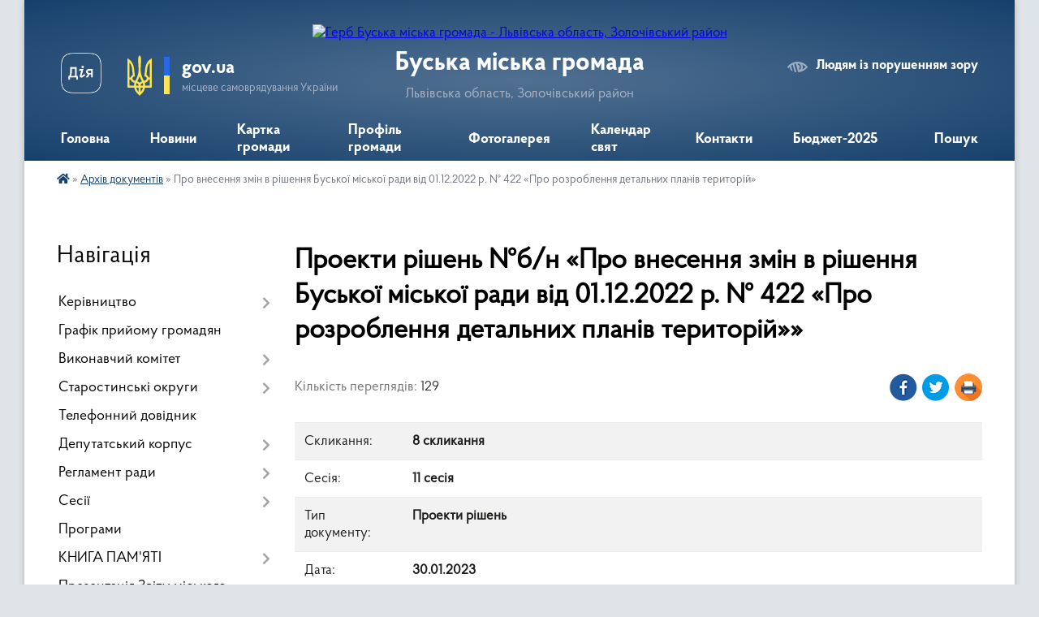

--- FILE ---
content_type: text/html; charset=UTF-8
request_url: https://busk-miskrada.gov.ua/docs/1338122/
body_size: 25502
content:
<!DOCTYPE html>
<html lang="uk">
<head>
	<!--[if IE]><meta http-equiv="X-UA-Compatible" content="IE=edge"><![endif]-->
	<meta charset="utf-8">
	<meta name="viewport" content="width=device-width, initial-scale=1">
	<!--[if IE]><script>
		document.createElement('header');
		document.createElement('nav');
		document.createElement('main');
		document.createElement('section');
		document.createElement('article');
		document.createElement('aside');
		document.createElement('footer');
		document.createElement('figure');
		document.createElement('figcaption');
	</script><![endif]-->
	<title>Проекти рішень №б/н &laquo;Про внесення змін в рішення Буської міської ради від 01.12.2022 р. № 422 «Про розроблення детальних планів територій»&raquo;</title>
	<meta name="description" content="Проекти рішень №б/н &amp;laquo;Про внесення змін в рішення Буської міської ради від 01.12.2022 р. № 422 «Про розроблення детальних планів територій»&amp;raquo; - Буська громада, 11 сесія 8 скликання">
	<meta name="keywords" content="Проекти, рішень, №б/н, &amp;laquo;Про, внесення, змін, в, рішення, Буської, міської, ради, від, 01.12.2022, р., №, 422, «Про, розроблення, детальних, планів, територій»&amp;raquo; Буська, громада, 11, сесія, 8, скликання">

	
		<meta property="og:image" content="https://rada.info/upload/users_files/26307575/gerb/a2f48cb0284e904ecb2c3bfd40670921.png">
			<meta property="og:title" content="Про внесення змін в рішення Буської міської ради від 01.12.2022 р. № 422 «Про розроблення детальних планів територій»">
			<meta property="og:description" content="Проекти рішень №б/н &amp;laquo;Про внесення змін в рішення Буської міської ради від 01.12.2022 р. № 422 «Про розроблення детальних планів територій»&amp;raquo; - Буська громада, 11 сесія 8 скликання">
			<meta property="og:type" content="article">
	<meta property="og:url" content="https://busk-miskrada.gov.ua/docs/1338122/">
		
		<link rel="apple-touch-icon" sizes="57x57" href="https://gromada.org.ua/apple-icon-57x57.png">
	<link rel="apple-touch-icon" sizes="60x60" href="https://gromada.org.ua/apple-icon-60x60.png">
	<link rel="apple-touch-icon" sizes="72x72" href="https://gromada.org.ua/apple-icon-72x72.png">
	<link rel="apple-touch-icon" sizes="76x76" href="https://gromada.org.ua/apple-icon-76x76.png">
	<link rel="apple-touch-icon" sizes="114x114" href="https://gromada.org.ua/apple-icon-114x114.png">
	<link rel="apple-touch-icon" sizes="120x120" href="https://gromada.org.ua/apple-icon-120x120.png">
	<link rel="apple-touch-icon" sizes="144x144" href="https://gromada.org.ua/apple-icon-144x144.png">
	<link rel="apple-touch-icon" sizes="152x152" href="https://gromada.org.ua/apple-icon-152x152.png">
	<link rel="apple-touch-icon" sizes="180x180" href="https://gromada.org.ua/apple-icon-180x180.png">
	<link rel="icon" type="image/png" sizes="192x192"  href="https://gromada.org.ua/android-icon-192x192.png">
	<link rel="icon" type="image/png" sizes="32x32" href="https://gromada.org.ua/favicon-32x32.png">
	<link rel="icon" type="image/png" sizes="96x96" href="https://gromada.org.ua/favicon-96x96.png">
	<link rel="icon" type="image/png" sizes="16x16" href="https://gromada.org.ua/favicon-16x16.png">
	<link rel="manifest" href="https://gromada.org.ua/manifest.json">
	<meta name="msapplication-TileColor" content="#ffffff">
	<meta name="msapplication-TileImage" content="https://gromada.org.ua/ms-icon-144x144.png">
	<meta name="theme-color" content="#ffffff">
	
	
		<meta name="robots" content="">
	
    <link rel="preload" href="https://cdnjs.cloudflare.com/ajax/libs/font-awesome/5.9.0/css/all.min.css" as="style">
	<link rel="stylesheet" href="https://cdnjs.cloudflare.com/ajax/libs/font-awesome/5.9.0/css/all.min.css" integrity="sha512-q3eWabyZPc1XTCmF+8/LuE1ozpg5xxn7iO89yfSOd5/oKvyqLngoNGsx8jq92Y8eXJ/IRxQbEC+FGSYxtk2oiw==" crossorigin="anonymous" referrerpolicy="no-referrer" />

    <link rel="preload" href="//gromada.org.ua/themes/km2/css/styles_vip.css?v=3.34" as="style">
	<link rel="stylesheet" href="//gromada.org.ua/themes/km2/css/styles_vip.css?v=3.34">
	<link rel="stylesheet" href="//gromada.org.ua/themes/km2/css/103749/theme_vip.css?v=1768892594">
	
		<!--[if lt IE 9]>
	<script src="https://oss.maxcdn.com/html5shiv/3.7.2/html5shiv.min.js"></script>
	<script src="https://oss.maxcdn.com/respond/1.4.2/respond.min.js"></script>
	<![endif]-->
	<!--[if gte IE 9]>
	<style type="text/css">
		.gradient { filter: none; }
	</style>
	<![endif]-->

</head>
<body class="">

	<a href="#top_menu" class="skip-link link" aria-label="Перейти до головного меню (Alt+1)" accesskey="1">Перейти до головного меню (Alt+1)</a>
	<a href="#left_menu" class="skip-link link" aria-label="Перейти до бічного меню (Alt+2)" accesskey="2">Перейти до бічного меню (Alt+2)</a>
    <a href="#main_content" class="skip-link link" aria-label="Перейти до головного вмісту (Alt+3)" accesskey="3">Перейти до текстового вмісту (Alt+3)</a>




	
	<div class="wrap">
		
		<header>
			<div class="header_wrap">
				<div class="logo">
					<a href="https://busk-miskrada.gov.ua/" id="logo" class="form_2">
						<img src="https://rada.info/upload/users_files/26307575/gerb/a2f48cb0284e904ecb2c3bfd40670921.png" alt="Герб Буська міська громада - Львівська область, Золочівський район">
					</a>
				</div>
				<div class="title">
					<div class="slogan_1">Буська міська громада</div>
					<div class="slogan_2">Львівська область, Золочівський район</div>
				</div>
				<div class="gov_ua_block">
					<a class="diia" href="https://diia.gov.ua/" target="_blank" rel="nofollow" title="Державні послуги онлайн"><img src="//gromada.org.ua/themes/km2/img/diia.png" alt="Логотип Diia"></a>
					<img src="//gromada.org.ua/themes/km2/img/gerb.svg" class="gerb" alt="Герб України">
					<span class="devider"></span>
					<div class="title">
						<b>gov.ua</b>
						<span>місцеве самоврядування України</span>
					</div>
				</div>
								<div class="alt_link">
					<a href="#" rel="nofollow" title="Режим високої контастності" onclick="return set_special('10edde5c8676d41b7b8faf23b0733b55aba8b354');">Людям із порушенням зору</a>
				</div>
								
				<section class="top_nav">
					<nav class="main_menu" id="top_menu">
						<ul>
														<li class="">
								<a href="https://busk-miskrada.gov.ua/main/"><span>Головна</span></a>
																							</li>
														<li class="">
								<a href="https://busk-miskrada.gov.ua/news/"><span>Новини</span></a>
																							</li>
														<li class="">
								<a href="https://busk-miskrada.gov.ua/structure/"><span>Картка громади</span></a>
																							</li>
														<li class=" has-sub">
								<a href="https://busk-miskrada.gov.ua/more_news/"><span>Профіль громади</span></a>
																<button onclick="return show_next_level(this);" aria-label="Показати підменю"></button>
																								<ul>
																		<li>
										<a href="https://busk-miskrada.gov.ua/istorichna-dovidka-22-08-00-18-02-2021/">Історична довідка</a>
																													</li>
																		<li>
										<a href="https://busk-miskrada.gov.ua/viznachni-ljudi-21-55-31-18-02-2021/">Видатні особистості</a>
																													</li>
																		<li>
										<a href="https://busk-miskrada.gov.ua/istorichni-miscya-21-56-01-18-02-2021/">Культурна спадщина</a>
																													</li>
																										</ul>
															</li>
														<li class="">
								<a href="https://busk-miskrada.gov.ua/photo/"><span>Фотогалерея</span></a>
																							</li>
														<li class="">
								<a href="https://busk-miskrada.gov.ua/kalendar-svyat-21-41-22-18-02-2021/"><span>Календар свят</span></a>
																							</li>
														<li class="">
								<a href="https://busk-miskrada.gov.ua/feedback/"><span>Контакти</span></a>
																							</li>
														<li class="">
								<a href="https://busk-miskrada.gov.ua/zvit-golovi-za-2021-rik-11-28-34-31-12-2021/"><span>Бюджет-2025</span></a>
																							</li>
																				</ul>
					</nav>
					&nbsp;
					<button class="menu-button" id="open-button"><i class="fas fa-bars"></i> Меню сайту</button>
					<a href="https://busk-miskrada.gov.ua/search/" rel="nofollow" class="search_button">Пошук</a>
				</section>
				
			</div>
		</header>
				
		<section class="bread_crumbs">
		<div xmlns:v="http://rdf.data-vocabulary.org/#"><a href="https://busk-miskrada.gov.ua/" title="Головна сторінка"><i class="fas fa-home"></i></a> &raquo; <a href="https://busk-miskrada.gov.ua/docs/" aria-current="page">Архів документів</a>  &raquo; <span>Про внесення змін в рішення Буської міської ради від 01.12.2022 р. № 422 «Про розроблення детальних планів територій»</span></div>
	</section>
	
	<section class="center_block">
		<div class="row">
			<div class="grid-25 fr">
				<aside>
				
									
										<div class="sidebar_title">Навігація</div>
										
					<nav class="sidebar_menu" id="left_menu">
						<ul>
														<li class=" has-sub">
								<a href="https://busk-miskrada.gov.ua/sklad-kerivnictva-14-52-21-28-02-2019/"><span>Керівництво</span></a>
																<button onclick="return show_next_level(this);" aria-label="Показати підменю"></button>
																								<ul>
																		<li class="">
										<a href="https://busk-miskrada.gov.ua/buskij-miskij-golova-10-22-46-15-01-2021/"><span>Буський міський голова</span></a>
																													</li>
																		<li class="">
										<a href="https://busk-miskrada.gov.ua/sekretar-miskoi-radi-10-45-08-15-01-2021/"><span>Секретар міської ради</span></a>
																													</li>
																		<li class="">
										<a href="https://busk-miskrada.gov.ua/zastupnik-buskogo-miskogo-golovi-11-43-54-15-01-2021/"><span>Заступники Буського міського голови</span></a>
																													</li>
																		<li class="">
										<a href="https://busk-miskrada.gov.ua/kerivnik-aparatu-10-33-48-18-01-2021/"><span>Секретар виконкому</span></a>
																													</li>
																										</ul>
															</li>
														<li class="">
								<a href="https://busk-miskrada.gov.ua/grafik-prijomu-gromadyan-15-02-22-28-02-2019/"><span>Графік прийому громадян</span></a>
																							</li>
														<li class=" has-sub">
								<a href="https://busk-miskrada.gov.ua/vikonavchij-komitet-15-01-59-28-02-2019/"><span>Виконавчий комітет</span></a>
																<button onclick="return show_next_level(this);" aria-label="Показати підменю"></button>
																								<ul>
																		<li class="">
										<a href="https://busk-miskrada.gov.ua/sklad-vikonavchogo-komitetu-10-19-30-15-01-2021/"><span>Склад виконавчого комітету</span></a>
																													</li>
																		<li class="">
										<a href="https://busk-miskrada.gov.ua/struktura-11-14-33-14-01-2022/"><span>Структура</span></a>
																													</li>
																		<li class="">
										<a href="https://busk-miskrada.gov.ua/plan-roboti-vikonavchogo-komitetu-10-20-16-15-01-2021/"><span>План роботи виконавчого комітету</span></a>
																													</li>
																		<li class="">
										<a href="https://busk-miskrada.gov.ua/reglament-10-20-46-15-01-2021/"><span>Регламент</span></a>
																													</li>
																		<li class="">
										<a href="https://busk-miskrada.gov.ua/polozhennya-09-39-37-26-02-2021/"><span>Положення</span></a>
																													</li>
																		<li class="">
										<a href="https://busk-miskrada.gov.ua/instrukciya-z-dilovodstva-09-26-36-21-07-2021/"><span>Інструкція з діловодства</span></a>
																													</li>
																		<li class=" has-sub">
										<a href="https://busk-miskrada.gov.ua/zasidannya-vikonkomu-11-04-35-09-03-2021/"><span>Засідання виконкому 2021</span></a>
																				<button onclick="return show_next_level(this);" aria-label="Показати підменю"></button>
																														<ul>
																						<li><a href="https://busk-miskrada.gov.ua/5-bereznya-2021-r-11-05-34-09-03-2021/"><span>5 березня 2021 р.</span></a></li>
																						<li><a href="https://busk-miskrada.gov.ua/25032021-roku-15-23-06-25-03-2021/"><span>25 березня 2021 р.</span></a></li>
																						<li><a href="https://busk-miskrada.gov.ua/14-kvitnya-2021-roku-16-42-09-15-04-2021/"><span>14 квітня 2021 р.</span></a></li>
																						<li><a href="https://busk-miskrada.gov.ua/27-kvitnya-2021-r-14-21-00-05-05-2021/"><span>27 квітня 2021 р.</span></a></li>
																						<li><a href="https://busk-miskrada.gov.ua/20052021-r-16-53-49-25-05-2021/"><span>20 травня 2021 р.</span></a></li>
																						<li><a href="https://busk-miskrada.gov.ua/03-chervnya-2021-r-20-39-50-16-06-2021/"><span>03 червня 2021 р.</span></a></li>
																						<li><a href="https://busk-miskrada.gov.ua/08-lipnya-2021-r-11-13-12-12-07-2021/"><span>08 липня 2021 р.</span></a></li>
																						<li><a href="https://busk-miskrada.gov.ua/21-lipnya-2021-r-09-45-42-27-07-2021/"><span>21 липня 2021 р.</span></a></li>
																						<li><a href="https://busk-miskrada.gov.ua/26-lipnya-2021-r-16-44-10-30-07-2021/"><span>26 липня 2021 р.</span></a></li>
																						<li><a href="https://busk-miskrada.gov.ua/18-serpnya-2021-r-09-47-40-28-08-2021/"><span>18 серпня 2021 р.</span></a></li>
																						<li><a href="https://busk-miskrada.gov.ua/27-serpnya-2021-r-10-55-50-07-09-2021/"><span>27 серпня 2021 р.</span></a></li>
																						<li><a href="https://busk-miskrada.gov.ua/23-veresnya-2021-r-09-49-09-05-10-2021/"><span>23 вересня 2021 р.</span></a></li>
																						<li><a href="https://busk-miskrada.gov.ua/22102021-r-15-06-20-04-11-2021/"><span>22 жовтня 2021 р.</span></a></li>
																						<li><a href="https://busk-miskrada.gov.ua/19-listopada-2021-r-12-59-46-19-11-2021/"><span>19 листопада 2021 р.</span></a></li>
																						<li><a href="https://busk-miskrada.gov.ua/25112021-r-11-48-36-02-12-2021/"><span>25 листопада 2021 р.</span></a></li>
																						<li><a href="https://busk-miskrada.gov.ua/01122021-r-09-55-05-08-12-2021/"><span>01 грудня 2021 р.</span></a></li>
																						<li><a href="https://busk-miskrada.gov.ua/09-grudnya-2021-r-12-26-42-15-12-2021/"><span>09 грудня 2021 р.</span></a></li>
																						<li><a href="https://busk-miskrada.gov.ua/24-grudnya-2021-r-12-14-11-30-12-2021/"><span>24 грудня 2021 р.</span></a></li>
																						<li><a href="https://busk-miskrada.gov.ua/29122021-r-15-31-26-05-01-2022/"><span>29 грудня 2021 р.</span></a></li>
																																</ul>
																			</li>
																		<li class=" has-sub">
										<a href="https://busk-miskrada.gov.ua/zasidannya-vikonkomu-2022-r-11-23-32-14-01-2022/"><span>Засідання виконкому 2022</span></a>
																				<button onclick="return show_next_level(this);" aria-label="Показати підменю"></button>
																														<ul>
																						<li><a href="https://busk-miskrada.gov.ua/08-ljutogo-2022-r-15-19-43-23-02-2022/"><span>08 лютого 2022 р.</span></a></li>
																						<li><a href="https://busk-miskrada.gov.ua/22-ljutogo-2022-r-09-47-57-04-03-2022/"><span>22 лютого 2022 р.</span></a></li>
																						<li><a href="https://busk-miskrada.gov.ua/01-bereznya-2022-r-09-49-05-04-03-2022/"><span>01 березня 2022 р.</span></a></li>
																						<li><a href="https://busk-miskrada.gov.ua/06-bereznya-2022-r-15-53-49-06-03-2022/"><span>06 березня 2022 р.</span></a></li>
																						<li><a href="https://busk-miskrada.gov.ua/18-bereznya-2022-r-14-30-00-23-03-2022/"><span>18 березня 2022 р.</span></a></li>
																						<li><a href="https://busk-miskrada.gov.ua/29-bereznya-2022-r-10-38-34-07-04-2022/"><span>29 березня 2022 р.</span></a></li>
																						<li><a href="https://busk-miskrada.gov.ua/14-kvitnya-2022-r-16-14-00-27-04-2022/"><span>14 квітня 2022 р.</span></a></li>
																						<li><a href="https://busk-miskrada.gov.ua/27-kvitnya-2022-r-17-23-33-03-05-2022/"><span>27 квітня 2022 р.</span></a></li>
																						<li><a href="https://busk-miskrada.gov.ua/12-travnya-2022-r-14-11-11-20-05-2022/"><span>12 травня 2022 р.</span></a></li>
																						<li><a href="https://busk-miskrada.gov.ua/10-chervnya-2022-r-15-08-03-14-06-2022/"><span>10 червня 2022 р.</span></a></li>
																						<li><a href="https://busk-miskrada.gov.ua/24-chervnya-2022-r-09-42-19-04-07-2022/"><span>24 червня 2022 р.</span></a></li>
																						<li><a href="https://busk-miskrada.gov.ua/19-lipnya-2022-r-09-54-10-04-08-2022/"><span>19 липня 2022 р.</span></a></li>
																						<li><a href="https://busk-miskrada.gov.ua/05-serpnya-2022-r-11-12-03-11-08-2022/"><span>05 серпня 2022 р.</span></a></li>
																						<li><a href="https://busk-miskrada.gov.ua/12-serpnya-2022-r-14-32-28-16-08-2022/"><span>12 серпня 2022 р.</span></a></li>
																						<li><a href="https://busk-miskrada.gov.ua/26-serpnya-2022-r-12-26-27-01-09-2022/"><span>26 серпня 2022 р.</span></a></li>
																						<li><a href="https://busk-miskrada.gov.ua/15-veresnya-2022-r-12-08-42-27-09-2022/"><span>15 вересня 2022 р.</span></a></li>
																						<li><a href="https://busk-miskrada.gov.ua/23-veresnya-2022-r-11-22-38-05-10-2022/"><span>23 вересня 2022 р.</span></a></li>
																						<li><a href="https://busk-miskrada.gov.ua/29-veresnya-2022-r-10-32-37-12-10-2022/"><span>29 вересня 2022 р.</span></a></li>
																						<li><a href="https://busk-miskrada.gov.ua/13-zhovtnya-2022-r-09-57-28-20-10-2022/"><span>13 жовтня 2022 р.</span></a></li>
																						<li><a href="https://busk-miskrada.gov.ua/20-zhovtnya-2022-r-16-23-28-07-11-2022/"><span>20 жовтня 2022 р.</span></a></li>
																						<li><a href="https://busk-miskrada.gov.ua/28-zhovtnya-2022-r-16-13-28-07-11-2022/"><span>28 жовтня 2022 р.</span></a></li>
																						<li><a href="https://busk-miskrada.gov.ua/03-listopada-2022-r-11-17-25-12-12-2022/"><span>03 листопада 2022 р.</span></a></li>
																						<li><a href="https://busk-miskrada.gov.ua/07-listopada-2022-r-11-18-43-12-12-2022/"><span>07 листопада 2022 р.</span></a></li>
																						<li><a href="https://busk-miskrada.gov.ua/17-listopada-2022-r-11-20-17-12-12-2022/"><span>17 листопада 2022 р.</span></a></li>
																						<li><a href="https://busk-miskrada.gov.ua/24-listopada-2022-r-11-21-53-12-12-2022/"><span>24 листопада 2022 р.</span></a></li>
																						<li><a href="https://busk-miskrada.gov.ua/07-grudnya-2022-r-16-05-30-05-01-2023/"><span>07 грудня 2022 р.</span></a></li>
																						<li><a href="https://busk-miskrada.gov.ua/22-grudnya-2022-r-16-07-24-05-01-2023/"><span>22 грудня 2022 р.</span></a></li>
																						<li><a href="https://busk-miskrada.gov.ua/29-grudnya-2022-r-16-08-49-05-01-2023/"><span>29 грудня 2022 р.</span></a></li>
																																</ul>
																			</li>
																		<li class=" has-sub">
										<a href="https://busk-miskrada.gov.ua/zasidannya-vikonkomu-2023-16-45-03-04-01-2023/"><span>Засідання виконкому 2023</span></a>
																				<button onclick="return show_next_level(this);" aria-label="Показати підменю"></button>
																														<ul>
																						<li><a href="https://busk-miskrada.gov.ua/20-sichnya-2023-r-15-25-07-30-01-2023/"><span>20 січня 2023 р.</span></a></li>
																						<li><a href="https://busk-miskrada.gov.ua/10-ljutogo-2023-r-16-19-25-15-02-2023/"><span>10 лютого 2023 р.</span></a></li>
																						<li><a href="https://busk-miskrada.gov.ua/24-ljutogo-2023-r-10-43-03-09-03-2023/"><span>24 лютого 2023 р.</span></a></li>
																						<li><a href="https://busk-miskrada.gov.ua/08-bereznya-2023-r-15-19-43-21-03-2023/"><span>08 березня 2023 р.</span></a></li>
																						<li><a href="https://busk-miskrada.gov.ua/22-bereznya-2023-r-10-39-28-11-04-2023/"><span>22 березня 2023 р.</span></a></li>
																						<li><a href="https://busk-miskrada.gov.ua/12-kvitnya-2023-r-09-18-36-21-04-2023/"><span>12 квітня 2023 р.</span></a></li>
																						<li><a href="https://busk-miskrada.gov.ua/28-kvitnya-2023-r-11-33-49-22-05-2023/"><span>28 квітня 2023 р.</span></a></li>
																						<li><a href="https://busk-miskrada.gov.ua/19-travnya-2023-r-14-52-56-12-06-2023/"><span>19 травня 2023 р.</span></a></li>
																						<li><a href="https://busk-miskrada.gov.ua/23-chervnya-2023-r-14-37-03-07-07-2023/"><span>23 червня 2023 р.</span></a></li>
																						<li><a href="https://busk-miskrada.gov.ua/14-lipnya-2023-r-10-01-21-25-07-2023/"><span>14 липня 2023 р.</span></a></li>
																						<li><a href="https://busk-miskrada.gov.ua/09-serpnya-2023-r-10-32-16-04-09-2023/"><span>09 серпня 2023 р.</span></a></li>
																						<li><a href="https://busk-miskrada.gov.ua/06-veresnya-2023-r-11-11-21-23-02-2024/"><span>06 вересня 2023 р.</span></a></li>
																						<li><a href="https://busk-miskrada.gov.ua/25-veresnya-2023-r-15-06-24-03-10-2023/"><span>25 вересня 2023 р.</span></a></li>
																						<li><a href="https://busk-miskrada.gov.ua/06-zhovtnya-2023-r-09-49-18-13-10-2023/"><span>06 жовтня 2023 р.</span></a></li>
																						<li><a href="https://busk-miskrada.gov.ua/13-zhovtnya-2023-r-09-30-19-20-10-2023/"><span>13 жовтня 2023 р.</span></a></li>
																						<li><a href="https://busk-miskrada.gov.ua/31-zhovtnya-2023-r-14-24-34-09-11-2023/"><span>31 жовтня 2023 р.</span></a></li>
																						<li><a href="https://busk-miskrada.gov.ua/07-listopada-2023-r-15-54-56-14-11-2023/"><span>07 листопада 2023 р.</span></a></li>
																						<li><a href="https://busk-miskrada.gov.ua/15-listopada-2023-r-15-30-42-22-11-2023/"><span>15 листопада 2023 р.</span></a></li>
																						<li><a href="https://busk-miskrada.gov.ua/29-listopada-2023-r-16-09-56-21-12-2023/"><span>29 листопада 2023 р.</span></a></li>
																						<li><a href="https://busk-miskrada.gov.ua/05-grudnya-2023-r-09-14-10-22-12-2023/"><span>05 грудня 2023 р.</span></a></li>
																						<li><a href="https://busk-miskrada.gov.ua/19-grudnya-2023-r-09-17-45-22-12-2023/"><span>19 грудня 2023 р.</span></a></li>
																						<li><a href="https://busk-miskrada.gov.ua/26-grudnya-2023-r-12-03-20-28-12-2023/"><span>26 грудня 2023 р.</span></a></li>
																																</ul>
																			</li>
																		<li class=" has-sub">
										<a href="https://busk-miskrada.gov.ua/zasidannya-vikonkomu-2024-14-52-51-04-01-2024/"><span>Засідання виконкому 2024</span></a>
																				<button onclick="return show_next_level(this);" aria-label="Показати підменю"></button>
																														<ul>
																						<li><a href="https://busk-miskrada.gov.ua/11-sichnya-2024-r-13-29-40-12-01-2024/"><span>11 січня 2024 р.</span></a></li>
																						<li><a href="https://busk-miskrada.gov.ua/01-ljutogo-2024-r-16-44-31-06-02-2024/"><span>01 лютого 2024 р.</span></a></li>
																						<li><a href="https://busk-miskrada.gov.ua/06-ljutogo-2024-r-11-15-48-12-02-2024/"><span>06 лютого 2024 р.</span></a></li>
																						<li><a href="https://busk-miskrada.gov.ua/12-ljutogo-2024-r-16-16-47-23-02-2024/"><span>12 лютого 2024 р.</span></a></li>
																						<li><a href="https://busk-miskrada.gov.ua/28-ljutogo-2024-r-16-47-00-06-03-2024/"><span>28 лютого 2024 р.</span></a></li>
																						<li><a href="https://busk-miskrada.gov.ua/22-ljutogo-2024-r-14-15-51-01-03-2024/"><span>22 лютого 2024 р.</span></a></li>
																						<li><a href="https://busk-miskrada.gov.ua/12-bereznya-2024-r-15-36-01-15-03-2024/"><span>12 березня 2024 р.</span></a></li>
																						<li><a href="https://busk-miskrada.gov.ua/15-bereznya-2024-r-16-36-51-15-03-2024/"><span>15 березня 2024 р.</span></a></li>
																						<li><a href="https://busk-miskrada.gov.ua/04-kvitnya-2024-r-15-32-25-11-04-2024/"><span>04 квітня 2024 р.</span></a></li>
																						<li><a href="https://busk-miskrada.gov.ua/28-bereznya-2024-r-11-56-03-03-04-2024/"><span>28 березня 2024 р.</span></a></li>
																						<li><a href="https://busk-miskrada.gov.ua/25-kvitnya-2024-r-15-00-40-09-05-2024/"><span>25 квітня 2024 р.</span></a></li>
																						<li><a href="https://busk-miskrada.gov.ua/17-travnya-2024-14-19-14-05-06-2024/"><span>17 травня 2024 р.</span></a></li>
																						<li><a href="https://busk-miskrada.gov.ua/14-chervnya-2024-r-16-13-52-02-07-2024/"><span>14 червня 2024 р.</span></a></li>
																						<li><a href="https://busk-miskrada.gov.ua/19-listopada-2024-r-16-02-22-02-12-2024/"><span>19 листопада 2024 р.</span></a></li>
																						<li><a href="https://busk-miskrada.gov.ua/28-zhovtnya-2024-r-09-54-21-14-02-2025/"><span>28 жовтня 2024 р.</span></a></li>
																						<li><a href="https://busk-miskrada.gov.ua/26-grudnya-2024-r-16-46-13-30-12-2024/"><span>26 грудня 2024 р.</span></a></li>
																						<li><a href="https://busk-miskrada.gov.ua/19-grudnya-2024-r-09-43-46-25-12-2024/"><span>19 грудня 2024 р.</span></a></li>
																						<li><a href="https://busk-miskrada.gov.ua/16-lipnya-2024-r-10-38-55-22-07-2024/"><span>16 липня 2024 р.</span></a></li>
																						<li><a href="https://busk-miskrada.gov.ua/10-zhovtnya-2024-r-15-13-44-15-10-2024/"><span>10 жовтня 2024 р.</span></a></li>
																						<li><a href="https://busk-miskrada.gov.ua/28-serpnya-2024-r-14-50-24-13-09-2024/"><span>28 серпня 2024 р.</span></a></li>
																						<li><a href="https://busk-miskrada.gov.ua/27-chervnya-2024-r-10-24-12-09-07-2024/"><span>27 червня 2024 р.</span></a></li>
																						<li><a href="https://busk-miskrada.gov.ua/29-listopada-2024-r-12-51-45-13-12-2024/"><span>29 листопада 2024 р.</span></a></li>
																						<li><a href="https://busk-miskrada.gov.ua/02-serpnya-2024-r-10-23-59-20-08-2024/"><span>02 серпня 2024 р.</span></a></li>
																						<li><a href="https://busk-miskrada.gov.ua/16-serpnya-2024-r-11-05-40-29-08-2024/"><span>16 серпня 2024 р.</span></a></li>
																						<li><a href="https://busk-miskrada.gov.ua/23-serpnya-2024-r-14-10-23-29-08-2024/"><span>23 серпня 2024 р.</span></a></li>
																						<li><a href="https://busk-miskrada.gov.ua/12-veresnya-2024-r-14-01-56-14-10-2024/"><span>12 вересня 2024 р.</span></a></li>
																						<li><a href="https://busk-miskrada.gov.ua/25-veresnya-2024-r-14-26-52-14-10-2024/"><span>25 вересня 2024 р.</span></a></li>
																																</ul>
																			</li>
																		<li class=" has-sub">
										<a href="https://busk-miskrada.gov.ua/zasidannya-vikonkomu-2025-16-18-55-30-01-2025/"><span>Засідання виконкому 2025</span></a>
																				<button onclick="return show_next_level(this);" aria-label="Показати підменю"></button>
																														<ul>
																						<li><a href="https://busk-miskrada.gov.ua/14-sichnya-2025-16-20-19-30-01-2025/"><span>14 січня 2025</span></a></li>
																						<li><a href="https://busk-miskrada.gov.ua/30-sichnya-2025-16-47-42-05-02-2025/"><span>30 січня 2025</span></a></li>
																						<li><a href="https://busk-miskrada.gov.ua/05-ljutogo-2025-11-19-41-11-02-2025/"><span>05 лютого 2025</span></a></li>
																						<li><a href="https://busk-miskrada.gov.ua/20-ljutogo-2025-14-14-34-27-02-2025/"><span>20 лютого 2025</span></a></li>
																						<li><a href="https://busk-miskrada.gov.ua/17-bereznya-2025-10-11-08-31-03-2025/"><span>17 березня 2025</span></a></li>
																						<li><a href="https://busk-miskrada.gov.ua/27-bereznya-2025-10-28-23-16-04-2025/"><span>27 березня 2025</span></a></li>
																						<li><a href="https://busk-miskrada.gov.ua/08-kvitnya-2025-09-31-12-30-04-2025/"><span>08 квітня 2025</span></a></li>
																						<li><a href="https://busk-miskrada.gov.ua/29-kvitnya-2025-14-59-49-05-09-2025/"><span>29 квітня 2025</span></a></li>
																						<li><a href="https://busk-miskrada.gov.ua/15-travnya-2025-09-50-12-20-05-2025/"><span>15 травня 2025</span></a></li>
																						<li><a href="https://busk-miskrada.gov.ua/05chervnya-2025-09-27-17-11-06-2025/"><span>05 червня 2025</span></a></li>
																						<li><a href="https://busk-miskrada.gov.ua/09-chervnya-2025-09-24-04-19-06-2025/"><span>09 червня 2025</span></a></li>
																						<li><a href="https://busk-miskrada.gov.ua/26-chervnya-2025-14-52-16-03-07-2025/"><span>26 червня 2025</span></a></li>
																						<li><a href="https://busk-miskrada.gov.ua/03-lipnya-2025-10-50-13-16-07-2025/"><span>03 липня 2025</span></a></li>
																						<li><a href="https://busk-miskrada.gov.ua/17-lipnya-2025-15-30-01-31-07-2025/"><span>17 липня 2025</span></a></li>
																						<li><a href="https://busk-miskrada.gov.ua/31-lipnya-2025-10-59-27-18-08-2025/"><span>31 липня 2025</span></a></li>
																						<li><a href="https://busk-miskrada.gov.ua/21-serpnya-2025-11-12-23-01-09-2025/"><span>21 серпня 2025</span></a></li>
																						<li><a href="https://busk-miskrada.gov.ua/09-veresnya-2025-16-09-19-22-09-2025/"><span>09 вересня 2025</span></a></li>
																						<li><a href="https://busk-miskrada.gov.ua/23-veresnya-2025-14-48-10-07-10-2025/"><span>23 вересня 2025</span></a></li>
																						<li><a href="https://busk-miskrada.gov.ua/17-zhovtnya-2025-09-22-00-28-10-2025/"><span>17 жовтня 2025</span></a></li>
																						<li><a href="https://busk-miskrada.gov.ua/06-listopada-2025-09-52-30-11-11-2025/"><span>06 листопада 2025</span></a></li>
																						<li><a href="https://busk-miskrada.gov.ua/13-listopada-09-21-01-14-11-2025/"><span>13 листопада 2025</span></a></li>
																						<li><a href="https://busk-miskrada.gov.ua/27-listopada-2025-16-05-13-03-12-2025/"><span>27 листопада 2025</span></a></li>
																						<li><a href="https://busk-miskrada.gov.ua/02-grudnya-2025-12-01-37-08-12-2025/"><span>02 грудня 2025</span></a></li>
																						<li><a href="https://busk-miskrada.gov.ua/19-grudnya-2025-15-48-57-30-12-2025/"><span>19 грудня 2025</span></a></li>
																						<li><a href="https://busk-miskrada.gov.ua/30-grudnya-2025-09-13-09-06-01-2026/"><span>30 грудня 2025</span></a></li>
																																</ul>
																			</li>
																		<li class="">
										<a href="https://busk-miskrada.gov.ua/zasidannya-vikonkomu-2026-15-10-12-08-01-2026/"><span>Засідання виконкому 2026</span></a>
																													</li>
																										</ul>
															</li>
														<li class=" has-sub">
								<a href="https://busk-miskrada.gov.ua/starostinski-okrugi-20-15-36-04-01-2021/"><span>Старостинські округи</span></a>
																<button onclick="return show_next_level(this);" aria-label="Показати підменю"></button>
																								<ul>
																		<li class="">
										<a href="https://busk-miskrada.gov.ua/karta-starostinskih-okrugiv-09-47-44-15-01-2021/"><span>Карта старостинських округів</span></a>
																													</li>
																		<li class="">
										<a href="https://busk-miskrada.gov.ua/polozhennya-10-59-54-11-01-2021/"><span>Положення про старосту</span></a>
																													</li>
																		<li class="">
										<a href="https://busk-miskrada.gov.ua/grafik-prijomu-gromadyan-starostami-10-58-27-19-03-2021/"><span>Графік прийому громадян старостами</span></a>
																													</li>
																		<li class="">
										<a href="https://busk-miskrada.gov.ua/starostinski-okrugi-20-16-43-04-01-2021/"><span>Форми довідок та підстави їх видачі</span></a>
																													</li>
																										</ul>
															</li>
														<li class="">
								<a href="https://busk-miskrada.gov.ua/telefonnij-dovidnik-17-05-37-05-11-2024/"><span>Телефонний довідник</span></a>
																							</li>
														<li class=" has-sub">
								<a href="https://busk-miskrada.gov.ua/deputatskij-korpus-14-51-36-28-02-2019/"><span>Депутатський корпус</span></a>
																<button onclick="return show_next_level(this);" aria-label="Показати підменю"></button>
																								<ul>
																		<li class="">
										<a href="https://busk-miskrada.gov.ua/spisok-deputativ-buskoi-miskoi-radi-20-01-24-12-01-2021/"><span>Список депутатів Буської міської ради</span></a>
																													</li>
																		<li class="">
										<a href="https://busk-miskrada.gov.ua/sklad-postijnih-komisij-14-55-27-28-02-2019/"><span>Склад постійних комісій</span></a>
																													</li>
																		<li class="">
										<a href="https://busk-miskrada.gov.ua/deputatski-frakcii-20-06-27-12-01-2021/"><span>Депутатські фракції</span></a>
																													</li>
																										</ul>
															</li>
														<li class=" has-sub">
								<a href="https://busk-miskrada.gov.ua/reglament-radi-18-49-45-13-03-2019/"><span>Регламент ради</span></a>
																<button onclick="return show_next_level(this);" aria-label="Показати підменю"></button>
																								<ul>
																		<li class="">
										<a href="https://busk-miskrada.gov.ua/reglament-buskoi-miskoi-radi-viii-sklikannya-14-19-05-22-03-2021/"><span>Регламент Буської міської ради VIII  скликання</span></a>
																													</li>
																		<li class="">
										<a href="https://busk-miskrada.gov.ua/reglament-buskoi-miskoi-radi-somogo-sklikannya-12-48-12-10-05-2019/"><span>Регламент Буської  міської ради сьомого скликання</span></a>
																													</li>
																										</ul>
															</li>
														<li class=" has-sub">
								<a href="https://busk-miskrada.gov.ua/sesii-11-01-11-11-01-2021/"><span>Сесії</span></a>
																<button onclick="return show_next_level(this);" aria-label="Показати підменю"></button>
																								<ul>
																		<li class=" has-sub">
										<a href="https://busk-miskrada.gov.ua/2020-rik-11-01-33-11-01-2021/"><span>2020 рік</span></a>
																				<button onclick="return show_next_level(this);" aria-label="Показати підменю"></button>
																														<ul>
																						<li><a href="https://busk-miskrada.gov.ua/i-sesiya-i-plenarne-zasidannya-19-28-41-10-03-2021/"><span>І сесія І пленарне засідання</span></a></li>
																						<li><a href="https://busk-miskrada.gov.ua/1-sesiya-15-52-25-18-01-2021/"><span>І сесія ІІ пленарне засідання</span></a></li>
																						<li><a href="https://busk-miskrada.gov.ua/2-sesiya-15-52-51-18-01-2021/"><span>2 сесія І пленарне засідання</span></a></li>
																																</ul>
																			</li>
																		<li class=" has-sub">
										<a href="https://busk-miskrada.gov.ua/2021-rik-11-01-57-11-01-2021/"><span>2021 рік</span></a>
																				<button onclick="return show_next_level(this);" aria-label="Показати підменю"></button>
																														<ul>
																						<li><a href="https://busk-miskrada.gov.ua/ii-sesiya-2-plzasidannya-14-48-59-04-02-2021/"><span>ІІ сесія 2 пленарне засідання</span></a></li>
																						<li><a href="https://busk-miskrada.gov.ua/iii-sesiya-14-41-41-09-04-2021/"><span>ІІІ сесія</span></a></li>
																						<li><a href="https://busk-miskrada.gov.ua/iv-sesiya-20-38-44-16-06-2021/"><span>IV сесія І пленарне засідання</span></a></li>
																						<li><a href="https://busk-miskrada.gov.ua/iv-sesiya-ii-plenarne-zasidannya-09-48-55-15-07-2021/"><span>IV сесія ІІ пленарне засідання</span></a></li>
																						<li><a href="https://busk-miskrada.gov.ua/v-sesiya-09092021-r-17-33-56-10-09-2021/"><span>V сесія</span></a></li>
																						<li><a href="https://busk-miskrada.gov.ua/vi-sesiya-16-10-36-10-11-2021/"><span>VI сесія</span></a></li>
																						<li><a href="https://busk-miskrada.gov.ua/vii-sesiya-15-56-51-17-12-2021/"><span>VII сесія</span></a></li>
																																</ul>
																			</li>
																		<li class=" has-sub">
										<a href="https://busk-miskrada.gov.ua/2022-rik-14-10-15-29-12-2021/"><span>2022 рік</span></a>
																				<button onclick="return show_next_level(this);" aria-label="Показати підменю"></button>
																														<ul>
																						<li><a href="https://busk-miskrada.gov.ua/viii-sesiya-14-12-02-29-12-2021/"><span>VIII сесія І пленарне засідання</span></a></li>
																						<li><a href="https://busk-miskrada.gov.ua/viii-sesiya-ii-plenarne-zasidannya-17-24-49-30-06-2022/"><span>VIII сесія ІІ пленарне засідання</span></a></li>
																						<li><a href="https://busk-miskrada.gov.ua/ih-sesiya-18-07-39-08-09-2022/"><span>ІХ сесія</span></a></li>
																						<li><a href="https://busk-miskrada.gov.ua/x-sesiya-12-02-45-02-12-2022/"><span>X сесія</span></a></li>
																																</ul>
																			</li>
																		<li class=" has-sub">
										<a href="https://busk-miskrada.gov.ua/2023-16-43-01-04-01-2023/"><span>2023 рік</span></a>
																				<button onclick="return show_next_level(this);" aria-label="Показати підменю"></button>
																														<ul>
																						<li><a href="https://busk-miskrada.gov.ua/xviii-sesiya-16-23-20-24-11-2023/"><span>XVIII сесія</span></a></li>
																						<li><a href="https://busk-miskrada.gov.ua/xvii-sesiya-09-16-05-31-10-2023/"><span>XVII сесія</span></a></li>
																						<li><a href="https://busk-miskrada.gov.ua/xvi-sesiya-17-01-25-12-10-2023/"><span>XVI сесія</span></a></li>
																						<li><a href="https://busk-miskrada.gov.ua/xi-sesiya-17-01-36-04-01-2023/"><span>XI  сесія</span></a></li>
																						<li><a href="https://busk-miskrada.gov.ua/xii-sesiya-13-59-53-10-03-2023/"><span>XII сесія</span></a></li>
																						<li><a href="https://busk-miskrada.gov.ua/xiii-sesiya-17-44-22-26-04-2023/"><span>XIII сесія І пленарне засідання</span></a></li>
																						<li><a href="https://busk-miskrada.gov.ua/xiii-sesiya-ii-plenarne-zasidannya-15-57-07-09-06-2023/"><span>XIII сесія ІІ  пленарне засідання</span></a></li>
																						<li><a href="https://busk-miskrada.gov.ua/xiv-sesiya-17-52-29-06-07-2023/"><span>XIV сесія</span></a></li>
																						<li><a href="https://busk-miskrada.gov.ua/xv-sesiya-14-26-57-14-08-2023/"><span>XV сесія</span></a></li>
																																</ul>
																			</li>
																		<li class=" has-sub">
										<a href="https://busk-miskrada.gov.ua/2024-rik-14-51-40-04-01-2024/"><span>2024 рік</span></a>
																				<button onclick="return show_next_level(this);" aria-label="Показати підменю"></button>
																														<ul>
																						<li><a href="https://busk-miskrada.gov.ua/hhii-sesiya-16-21-40-02-08-2024/"><span>ХХІІ сесія</span></a></li>
																						<li><a href="https://busk-miskrada.gov.ua/xxv-sesiya-12-47-20-13-12-2024/"><span>XXV сесія</span></a></li>
																						<li><a href="https://busk-miskrada.gov.ua/xxiv-sesiya-16-32-33-07-11-2024/"><span>XXIV сесія</span></a></li>
																						<li><a href="https://busk-miskrada.gov.ua/hhi-sesiya-10-15-16-05-07-2024/"><span>ХХІ сесія</span></a></li>
																						<li><a href="https://busk-miskrada.gov.ua/xxiii-sesiya-09-37-45-18-10-2024/"><span>XXIII сесія</span></a></li>
																						<li><a href="https://busk-miskrada.gov.ua/hh-sesiya-15-53-34-30-04-2024/"><span>ХХ сесія</span></a></li>
																						<li><a href="https://busk-miskrada.gov.ua/xix-sesiya-ii-plenarne-16-42-02-07-03-2024/"><span>XIX сесія ІІ пленарне</span></a></li>
																						<li><a href="https://busk-miskrada.gov.ua/xix-sesiya-13-58-41-12-01-2024/"><span>XIX сесія І пленарне</span></a></li>
																																</ul>
																			</li>
																		<li class=" has-sub">
										<a href="https://busk-miskrada.gov.ua/2025-rik-12-58-10-13-01-2025/"><span>2025 рік</span></a>
																				<button onclick="return show_next_level(this);" aria-label="Показати підменю"></button>
																														<ul>
																						<li><a href="https://busk-miskrada.gov.ua/hhhiii-sesiya-10-16-56-07-11-2025/"><span>ХХХIІІ сесія</span></a></li>
																						<li><a href="https://busk-miskrada.gov.ua/hhhi-sesiya-10-34-11-13-08-2025/"><span>ХХХI сесія</span></a></li>
																						<li><a href="https://busk-miskrada.gov.ua/hhhii-sesiya-16-39-57-26-09-2025/"><span>ХХХIІ сесія</span></a></li>
																						<li><a href="https://busk-miskrada.gov.ua/hhh-sesiya-14-22-32-12-08-2025/"><span>ХХХ сесія</span></a></li>
																						<li><a href="https://busk-miskrada.gov.ua/xxix-sesiya-16-43-58-10-06-2025/"><span>XXIX сесія</span></a></li>
																						<li><a href="https://busk-miskrada.gov.ua/xxviii-sesiya-12-07-30-23-04-2025/"><span>XXVIII сесія</span></a></li>
																						<li><a href="https://busk-miskrada.gov.ua/hhvii-sesiya-ii-plenarne-zasidannya-16-28-16-13-03-2025/"><span>ХХVІІ сесія (ІІ пленарне засідання)</span></a></li>
																						<li><a href="https://busk-miskrada.gov.ua/hhvi-sesiya-11-17-35-16-01-2025/"><span>ХХVI сесія</span></a></li>
																						<li><a href="https://busk-miskrada.gov.ua/hhvii-sesiya-14-25-37-21-01-2025/"><span>ХХVIІ сесія (І пленарне засідання)</span></a></li>
																																</ul>
																			</li>
																		<li class="">
										<a href="https://busk-miskrada.gov.ua/2026-rik-15-10-45-08-01-2026/"><span>2026 рік</span></a>
																													</li>
																		<li class=" has-sub">
										<a href="https://busk-miskrada.gov.ua/proekti-rishen-14-38-05-13-05-2019/"><span>Проєкти рішень 2021 рік</span></a>
																				<button onclick="return show_next_level(this);" aria-label="Показати підменю"></button>
																														<ul>
																						<li><a href="https://busk-miskrada.gov.ua/2-plenarne-zasidannya-ii-sesii-11022021-17-24-14-04-02-2021/"><span>II сесія 18.02.2021 р. II пленарне</span></a></li>
																						<li><a href="https://busk-miskrada.gov.ua/iii-sesiya-042021-r-13-13-47-17-03-2021/"><span>ІІІ сесія 08.04.2021 р.</span></a></li>
																						<li><a href="https://busk-miskrada.gov.ua/iv-sesiya-17062021-r-15-26-31-29-06-2021/"><span>IV сесія 17.06.2021 р.</span></a></li>
																						<li><a href="https://busk-miskrada.gov.ua/v-sesiya-09092021-r-10-59-05-26-08-2021/"><span>V сесія 09.09.2021 р.</span></a></li>
																						<li><a href="https://busk-miskrada.gov.ua/vi-sesiya-09112021-r-16-21-20-26-10-2021/"><span>VI сесія 09.11.2021 р.</span></a></li>
																						<li><a href="https://busk-miskrada.gov.ua/vii-sesiya--grudnya-2021-r-09-23-40-25-11-2021/"><span>VII сесія 16.12.2021 р.</span></a></li>
																																</ul>
																			</li>
																		<li class=" has-sub">
										<a href="https://busk-miskrada.gov.ua/proekti-rishen-2022-rik-14-10-43-29-12-2021/"><span>Проєкти рішень 2022 рік</span></a>
																				<button onclick="return show_next_level(this);" aria-label="Показати підменю"></button>
																														<ul>
																						<li><a href="https://busk-miskrada.gov.ua/viii-sesiya-14-12-33-29-12-2021/"><span>VIII сесія</span></a></li>
																						<li><a href="https://busk-miskrada.gov.ua/viii-sesiya-ii-plzasidannya-16-10-13-24-06-2022/"><span>VIII сесія ІІ пл.засідання</span></a></li>
																						<li><a href="https://busk-miskrada.gov.ua/ih-sesiya-14-19-23-30-08-2022/"><span>ІХ сесія</span></a></li>
																						<li><a href="https://busk-miskrada.gov.ua/h-sesiya-11-14-41-25-11-2022/"><span>Х сесія</span></a></li>
																																</ul>
																			</li>
																		<li class=" has-sub">
										<a href="https://busk-miskrada.gov.ua/proekti-rishen-2023-rik-16-44-18-04-01-2023/"><span>Проєкти рішень 2023 рік</span></a>
																				<button onclick="return show_next_level(this);" aria-label="Показати підменю"></button>
																														<ul>
																						<li><a href="https://busk-miskrada.gov.ua/xviii-sesiya-15-57-13-24-11-2023/"><span>XVIII сесія</span></a></li>
																						<li><a href="https://busk-miskrada.gov.ua/xvii-sesiya-09-16-31-31-10-2023/"><span>XVII сесія</span></a></li>
																						<li><a href="https://busk-miskrada.gov.ua/xvi-sesiya-15-32-32-03-10-2023/"><span>XVI сесія</span></a></li>
																						<li><a href="https://busk-miskrada.gov.ua/xv-sesiya-14-26-23-14-08-2023/"><span>XV сесія</span></a></li>
																						<li><a href="https://busk-miskrada.gov.ua/xiv-sesiya-16-25-59-26-06-2023/"><span>XIV  сесія</span></a></li>
																						<li><a href="https://busk-miskrada.gov.ua/xiii-sesiya-17-18-39-27-04-2023/"><span>XIII  сесія</span></a></li>
																						<li><a href="https://busk-miskrada.gov.ua/xii-sesiya-17-12-01-08-03-2023/"><span>XII сесія</span></a></li>
																						<li><a href="https://busk-miskrada.gov.ua/hi-sesiya-17-02-22-04-01-2023/"><span>ХІ сесія</span></a></li>
																																</ul>
																			</li>
																		<li class=" has-sub">
										<a href="https://busk-miskrada.gov.ua/proekti-rishen-2024-rik-14-52-19-04-01-2024/"><span>Проєкти рішень 2024 рік</span></a>
																				<button onclick="return show_next_level(this);" aria-label="Показати підменю"></button>
																														<ul>
																						<li><a href="https://busk-miskrada.gov.ua/xxv-sesiya-17-32-40-27-11-2024/"><span>XXV сесія</span></a></li>
																						<li><a href="https://busk-miskrada.gov.ua/hhiii-sesiya-17-09-58-24-09-2024/"><span>ХХІІІ сесія</span></a></li>
																						<li><a href="https://busk-miskrada.gov.ua/xxiv-sesiya-11-48-58-31-10-2024/"><span>XXIV сесія</span></a></li>
																						<li><a href="https://busk-miskrada.gov.ua/xxi-sesiya-09-28-15-25-06-2024/"><span>XXI сесія</span></a></li>
																						<li><a href="https://busk-miskrada.gov.ua/hhii-sesiya-10-55-14-07-08-2024/"><span>ХХІІ сесія</span></a></li>
																						<li><a href="https://busk-miskrada.gov.ua/hh-sesiya-15-54-48-30-04-2024/"><span>ХХ сесія</span></a></li>
																						<li><a href="https://busk-miskrada.gov.ua/xix-sesiya-13-59-04-12-01-2024/"><span>XIX сесія</span></a></li>
																																</ul>
																			</li>
																		<li class=" has-sub">
										<a href="https://busk-miskrada.gov.ua/vasil-kolyada-10-33-15-13-01-2025/"><span>Проєкти рішень 2025 рік</span></a>
																				<button onclick="return show_next_level(this);" aria-label="Показати підменю"></button>
																														<ul>
																						<li><a href="https://busk-miskrada.gov.ua/hhhii-sesiya-16-39-36-26-09-2025/"><span>ХХХIІІ сесія</span></a></li>
																						<li><a href="https://busk-miskrada.gov.ua/hhhii-sesiya-11-05-13-29-09-2025/"><span>ХХХIІ сесія</span></a></li>
																						<li><a href="https://busk-miskrada.gov.ua/hhhi-sesiya-10-34-37-13-08-2025/"><span>ХХХI сесія</span></a></li>
																						<li><a href="https://busk-miskrada.gov.ua/xxix-sesiya-16-44-20-10-06-2025/"><span>XXIX сесія</span></a></li>
																						<li><a href="https://busk-miskrada.gov.ua/xxviii-sesiya-12-07-51-23-04-2025/"><span>XXVIII сесія</span></a></li>
																						<li><a href="https://busk-miskrada.gov.ua/hhvi-sesiya-11-17-11-16-01-2025/"><span>ХХVІI сесія</span></a></li>
																																</ul>
																			</li>
																		<li class="">
										<a href="https://busk-miskrada.gov.ua/proekti-rishen-2026-rik-15-11-15-08-01-2026/"><span>Проєкти рішень 2026 рік</span></a>
																													</li>
																										</ul>
															</li>
														<li class="">
								<a href="https://busk-miskrada.gov.ua/programi-21-38-12-18-02-2021/"><span>Програми</span></a>
																							</li>
														<li class=" has-sub">
								<a href="https://busk-miskrada.gov.ua/kniga-pamyati-09-38-21-02-05-2024/"><span>КНИГА ПАМ'ЯТІ</span></a>
																<button onclick="return show_next_level(this);" aria-label="Показати підменю"></button>
																								<ul>
																		<li class=" has-sub">
										<a href="https://busk-miskrada.gov.ua/prodovzhennya-spisku-14-21-12-17-12-2024/"><span>Продовження списку</span></a>
																				<button onclick="return show_next_level(this);" aria-label="Показати підменю"></button>
																														<ul>
																						<li><a href="https://busk-miskrada.gov.ua/maryan-vavriniv-15-07-53-08-01-2026/"><span>Мар'ян Вавринів</span></a></li>
																						<li><a href="https://busk-miskrada.gov.ua/mihajlo-bereza-15-08-34-08-01-2026/"><span>Михайло Береза</span></a></li>
																						<li><a href="https://busk-miskrada.gov.ua/roman-kuk-16-05-58-16-12-2025/"><span>Роман Кук</span></a></li>
																						<li><a href="https://busk-miskrada.gov.ua/nazar-kondjuh-16-06-34-16-12-2025/"><span>Назар Кондюх</span></a></li>
																						<li><a href="https://busk-miskrada.gov.ua/volodimir-denisyak-16-07-12-16-12-2025/"><span>Володимир Денисяк</span></a></li>
																						<li><a href="https://busk-miskrada.gov.ua/ivan-shajda-10-49-28-18-11-2025/"><span>Іван Шайда</span></a></li>
																						<li><a href="https://busk-miskrada.gov.ua/mihajlo-spodarik-14-05-36-06-11-2025/"><span>Михайло Сподарик</span></a></li>
																						<li><a href="https://busk-miskrada.gov.ua/jurij-masnjuk-14-08-26-06-11-2025/"><span>Юрій Маснюк</span></a></li>
																						<li><a href="https://busk-miskrada.gov.ua/andrij-chornij-14-10-43-06-11-2025/"><span>Андрій Чорний</span></a></li>
																						<li><a href="https://busk-miskrada.gov.ua/sergij-falinskij-17-15-21-15-09-2025/"><span>Сергій Фалінський</span></a></li>
																						<li><a href="https://busk-miskrada.gov.ua/volodimir-koza-17-15-46-15-09-2025/"><span>Володимир Коза</span></a></li>
																						<li><a href="https://busk-miskrada.gov.ua/andrij-danko-11-40-44-29-07-2025/"><span>Андрій Данько</span></a></li>
																						<li><a href="https://busk-miskrada.gov.ua/ivan-dmitrash-14-52-14-29-04-2025/"><span>Іван Дмитраш</span></a></li>
																						<li><a href="https://busk-miskrada.gov.ua/mihajlo-saharevich-09-20-06-19-06-2025/"><span>Михайло Сахаревич</span></a></li>
																						<li><a href="https://busk-miskrada.gov.ua/volodimir-lavriniv-09-20-42-19-06-2025/"><span>Володимир Лавринів</span></a></li>
																						<li><a href="https://busk-miskrada.gov.ua/igor-mushinskij-10-28-00-09-05-2025/"><span>Ігор Мушинський</span></a></li>
																						<li><a href="https://busk-miskrada.gov.ua/petro-artemenko-16-39-41-28-07-2025/"><span>Петро Артеменко</span></a></li>
																						<li><a href="https://busk-miskrada.gov.ua/roman-melnik-16-40-34-28-07-2025/"><span>Роман Мельник</span></a></li>
																						<li><a href="https://busk-miskrada.gov.ua/andrij-gricaj-16-41-25-28-07-2025/"><span>Андрій Грицай</span></a></li>
																						<li><a href="https://busk-miskrada.gov.ua/vitalij-sevastyanov-10-39-05-02-04-2025/"><span>Віталій Севастьянов</span></a></li>
																						<li><a href="https://busk-miskrada.gov.ua/andrij-tabinskij-17-36-26-04-02-2025/"><span>Андрій Табінський</span></a></li>
																						<li><a href="https://busk-miskrada.gov.ua/rostislav-kogut-12-15-13-10-02-2025/"><span>Ростислав Когут</span></a></li>
																						<li><a href="https://busk-miskrada.gov.ua/jurij-iskiv-12-46-48-13-02-2025/"><span>Юрій Іськів</span></a></li>
																						<li><a href="https://busk-miskrada.gov.ua/vasil-daniljuk-10-01-05-27-03-2025/"><span>Василь Данилюк</span></a></li>
																						<li><a href="https://busk-miskrada.gov.ua/mihajlo-sahno-10-01-32-27-03-2025/"><span>Михайло Сахно</span></a></li>
																						<li><a href="https://busk-miskrada.gov.ua/dmitro-dyachok-12-55-28-13-01-2025/"><span>Дмитро Дячок</span></a></li>
																																</ul>
																			</li>
																		<li class="">
										<a href="https://busk-miskrada.gov.ua/viktor-pelih-09-31-38-25-09-2024/"><span>Віктор Пелих</span></a>
																													</li>
																		<li class="">
										<a href="https://busk-miskrada.gov.ua/vitalij-kolosovskij-09-32-06-25-09-2024/"><span>Віталій Колосовський</span></a>
																													</li>
																		<li class="">
										<a href="https://busk-miskrada.gov.ua/bogdan-vijtovich-09-32-30-25-09-2024/"><span>Богдан Війтович</span></a>
																													</li>
																		<li class="">
										<a href="https://busk-miskrada.gov.ua/igor-semenjuk-14-46-44-15-10-2024/"><span>Ігор Семенюк</span></a>
																													</li>
																		<li class="">
										<a href="https://busk-miskrada.gov.ua/andrij-maslyanik-10-29-46-25-06-2024/"><span>Андрій Масляник</span></a>
																													</li>
																		<li class="">
										<a href="https://busk-miskrada.gov.ua/andrij-troyan-10-30-32-25-06-2024/"><span>Андрій Троян</span></a>
																													</li>
																		<li class="">
										<a href="https://busk-miskrada.gov.ua/taras-dubas-10-31-11-25-06-2024/"><span>Тарас Дубас</span></a>
																													</li>
																		<li class="">
										<a href="https://busk-miskrada.gov.ua/vasil-melnik-10-31-46-25-06-2024/"><span>Василь Мельник</span></a>
																													</li>
																		<li class="">
										<a href="https://busk-miskrada.gov.ua/igor-vasilkiv-10-32-22-25-06-2024/"><span>Ігор Васильків</span></a>
																													</li>
																		<li class="">
										<a href="https://busk-miskrada.gov.ua/vasil-kolyada-14-13-39-17-12-2024/"><span>Василь Коляда</span></a>
																													</li>
																		<li class="">
										<a href="https://busk-miskrada.gov.ua/vladislav-martinjuk-14-14-14-17-12-2024/"><span>Владислав Мартинюк</span></a>
																													</li>
																		<li class="">
										<a href="https://busk-miskrada.gov.ua/sergij-artishuk-14-14-47-17-12-2024/"><span>Сергій Артишук</span></a>
																													</li>
																		<li class="">
										<a href="https://busk-miskrada.gov.ua/volodimir-roman-14-15-17-17-12-2024/"><span>Володимир Роман</span></a>
																													</li>
																		<li class="">
										<a href="https://busk-miskrada.gov.ua/pavlo-krupka-14-20-01-17-12-2024/"><span>Павло Крупка</span></a>
																													</li>
																		<li class="">
										<a href="https://busk-miskrada.gov.ua/vasil-bodnar-14-20-36-17-12-2024/"><span>Василь Боднар</span></a>
																													</li>
																		<li class="">
										<a href="https://busk-miskrada.gov.ua/volodimir-dizhak-10-50-56-29-07-2024/"><span>Володимир Діжак</span></a>
																													</li>
																		<li class="">
										<a href="https://busk-miskrada.gov.ua/oleg-kurbet-10-51-23-29-07-2024/"><span>Олег Курбет</span></a>
																													</li>
																		<li class="">
										<a href="https://busk-miskrada.gov.ua/roman-krisa-10-51-52-29-07-2024/"><span>Роман Кріса</span></a>
																													</li>
																		<li class="">
										<a href="https://busk-miskrada.gov.ua/stepan-matviiv-10-31-53-20-05-2024/"><span>Степан Матвіїв</span></a>
																													</li>
																		<li class="">
										<a href="https://busk-miskrada.gov.ua/sergij-basjura-14-45-10-03-05-2024/"><span>Сергій Басюра</span></a>
																													</li>
																		<li class="">
										<a href="https://busk-miskrada.gov.ua/roman-dzjuba-14-47-43-03-05-2024/"><span>Роман Дзюба</span></a>
																													</li>
																		<li class="">
										<a href="https://busk-miskrada.gov.ua/sergij-rudij-14-52-55-03-05-2024/"><span>Сергій Рудий</span></a>
																													</li>
																		<li class="">
										<a href="https://busk-miskrada.gov.ua/andrij-koval-14-56-24-03-05-2024/"><span>Андрій Коваль</span></a>
																													</li>
																		<li class="">
										<a href="https://busk-miskrada.gov.ua/taras-turkevich-14-59-00-03-05-2024/"><span>Тарас Туркевич</span></a>
																													</li>
																		<li class="">
										<a href="https://busk-miskrada.gov.ua/vasil-kovalik-15-01-46-03-05-2024/"><span>Василь Ковалик</span></a>
																													</li>
																		<li class="">
										<a href="https://busk-miskrada.gov.ua/maksim-mansurov-15-04-27-03-05-2024/"><span>Максим Мансуров</span></a>
																													</li>
																		<li class="">
										<a href="https://busk-miskrada.gov.ua/maryan-pivovar-15-07-18-03-05-2024/"><span>Мар'ян Пивовар</span></a>
																													</li>
																		<li class="">
										<a href="https://busk-miskrada.gov.ua/oleg-romanjuk-15-10-04-03-05-2024/"><span>Олег Романюк</span></a>
																													</li>
																		<li class="">
										<a href="https://busk-miskrada.gov.ua/roman-dibrovskij-15-12-38-03-05-2024/"><span>Роман Дібровський</span></a>
																													</li>
																		<li class="">
										<a href="https://busk-miskrada.gov.ua/bogdan-rubaha-15-14-50-03-05-2024/"><span>Богдан Рубаха</span></a>
																													</li>
																		<li class="">
										<a href="https://busk-miskrada.gov.ua/roman-kshiveckij-15-16-47-03-05-2024/"><span>Роман Кшивецький</span></a>
																													</li>
																		<li class="">
										<a href="https://busk-miskrada.gov.ua/viktor-golikov-11-03-40-06-05-2024/"><span>Віктор Голіков</span></a>
																													</li>
																		<li class="">
										<a href="https://busk-miskrada.gov.ua/roman-banah-11-06-22-06-05-2024/"><span>Роман Банах</span></a>
																													</li>
																		<li class="">
										<a href="https://busk-miskrada.gov.ua/ivan-zelisko-11-14-35-06-05-2024/"><span>Іван Зеліско</span></a>
																													</li>
																		<li class="">
										<a href="https://busk-miskrada.gov.ua/petro-bojko-11-17-26-06-05-2024/"><span>Петро Бойко</span></a>
																													</li>
																		<li class="">
										<a href="https://busk-miskrada.gov.ua/igor-lihovid-11-20-06-06-05-2024/"><span>Ігор Лиховид</span></a>
																													</li>
																		<li class="">
										<a href="https://busk-miskrada.gov.ua/viktor-kashtelyanskij-11-22-17-06-05-2024/"><span>Віктор Каштелянський</span></a>
																													</li>
																		<li class="">
										<a href="https://busk-miskrada.gov.ua/vasil-kardash-11-24-37-06-05-2024/"><span>Василь Кардаш</span></a>
																													</li>
																		<li class="">
										<a href="https://busk-miskrada.gov.ua/mikola-dendjuk-11-28-33-06-05-2024/"><span>Микола Дендюк</span></a>
																													</li>
																		<li class="">
										<a href="https://busk-miskrada.gov.ua/roman-gavriljuk-11-30-39-06-05-2024/"><span>Роман Гаврилюк</span></a>
																													</li>
																		<li class="">
										<a href="https://busk-miskrada.gov.ua/igor-koval-11-32-50-06-05-2024/"><span>Ігор Коваль</span></a>
																													</li>
																		<li class="">
										<a href="https://busk-miskrada.gov.ua/bogdan-moroz-11-36-07-06-05-2024/"><span>Богдан Мороз</span></a>
																													</li>
																		<li class="">
										<a href="https://busk-miskrada.gov.ua/petro-yakimiv-11-41-53-06-05-2024/"><span>Петро Якимів</span></a>
																													</li>
																		<li class="">
										<a href="https://busk-miskrada.gov.ua/maryan-varvaruk-11-44-12-06-05-2024/"><span>Мар'ян Варварук</span></a>
																													</li>
																		<li class="">
										<a href="https://busk-miskrada.gov.ua/mikola-smilyanec-11-47-07-06-05-2024/"><span>Микола Смілянець</span></a>
																													</li>
																		<li class="">
										<a href="https://busk-miskrada.gov.ua/ivan-tochilov-11-49-02-06-05-2024/"><span>Іван Точилов</span></a>
																													</li>
																		<li class="">
										<a href="https://busk-miskrada.gov.ua/mihajlo-romanjuk-11-56-24-06-05-2024/"><span>Михайло Романюк</span></a>
																													</li>
																		<li class="">
										<a href="https://busk-miskrada.gov.ua/oleksandr-kuzik-11-58-48-06-05-2024/"><span>Олександр Кузик</span></a>
																													</li>
																		<li class="">
										<a href="https://busk-miskrada.gov.ua/rostislav-trocishin-12-01-11-06-05-2024/"><span>Ростислав Троцишин</span></a>
																													</li>
																		<li class="">
										<a href="https://busk-miskrada.gov.ua/jurij-mochulskij-12-04-09-06-05-2024/"><span>Юрій Мочульський</span></a>
																													</li>
																		<li class="">
										<a href="https://busk-miskrada.gov.ua/mihajlo-shershen-12-06-43-06-05-2024/"><span>Михайло Шершень</span></a>
																													</li>
																		<li class="">
										<a href="https://busk-miskrada.gov.ua/vasil-ivashkiv-12-09-06-06-05-2024/"><span>Василь Івашків</span></a>
																													</li>
																		<li class="">
										<a href="https://busk-miskrada.gov.ua/igor-kozlovskij-12-11-25-06-05-2024/"><span>Ігор Козловський</span></a>
																													</li>
																		<li class="">
										<a href="https://busk-miskrada.gov.ua/volodimir-susul-12-13-30-06-05-2024/"><span>Володимир Сусул</span></a>
																													</li>
																		<li class="">
										<a href="https://busk-miskrada.gov.ua/pavlo-ivahiv-12-15-46-06-05-2024/"><span>Павло Івахів</span></a>
																													</li>
																		<li class="">
										<a href="https://busk-miskrada.gov.ua/andrij-basarab-12-18-09-06-05-2024/"><span>Андрій Басараб</span></a>
																													</li>
																		<li class="">
										<a href="https://busk-miskrada.gov.ua/jurij-kusij-12-20-26-06-05-2024/"><span>Юрій Кусий</span></a>
																													</li>
																		<li class="">
										<a href="https://busk-miskrada.gov.ua/jurij-baj-09-29-07-16-05-2024/"><span>Юрій Бай</span></a>
																													</li>
																		<li class="">
										<a href="https://busk-miskrada.gov.ua/grigorij-gresa-09-31-18-16-05-2024/"><span>Григорій Греса</span></a>
																													</li>
																		<li class="">
										<a href="https://busk-miskrada.gov.ua/savelij-bahtinov-09-44-28-02-05-2024/"><span>Савелій Бахтінов</span></a>
																													</li>
																		<li class="">
										<a href="https://busk-miskrada.gov.ua/rostislav-mackiv-09-49-23-02-05-2024/"><span>Ростислав Мацьків</span></a>
																													</li>
																		<li class="">
										<a href="https://busk-miskrada.gov.ua/anatolij-burlachenko-09-54-28-02-05-2024/"><span>Анатолій Бурлаченко</span></a>
																													</li>
																		<li class="">
										<a href="https://busk-miskrada.gov.ua/petro-horosh-14-05-22-24-05-2024/"><span>Петро Хорош</span></a>
																													</li>
																										</ul>
															</li>
														<li class="">
								<a href="https://busk-miskrada.gov.ua/prezentaciya-zvitu-pro-robotu-vikonavchogo-komitetu-v-2023-roci-14-46-36-01-04-2024/"><span>Презентація Звіту міського голови про роботу виконавчих органів ради за підсумками  2024 року</span></a>
																							</li>
														<li class=" has-sub">
								<a href="https://busk-miskrada.gov.ua/strategiya-rozvitku-10-46-05-21-06-2023/"><span>Стратегія розвитку</span></a>
																<button onclick="return show_next_level(this);" aria-label="Показати підменю"></button>
																								<ul>
																		<li class="">
										<a href="https://busk-miskrada.gov.ua/protokol-zasidannya-kruglogo-stolu-v-mezhah-gromadskogo-obgovorennya-10-47-16-16-01-2024/"><span>Протокол засідання круглого столу в межах громадського обговорення</span></a>
																													</li>
																		<li class="">
										<a href="https://busk-miskrada.gov.ua/povidomlennya-pro-opriljudnennya-proektu-strategii-rozvitku-14-13-39-08-12-2023/"><span>ПОВІДОМЛЕННЯ  про оприлюднення проєкту Стратегії розвитку</span></a>
																													</li>
																		<li class="">
										<a href="https://busk-miskrada.gov.ua/zvit-pro-seo-14-14-49-08-12-2023/"><span>Звіт про СЕО</span></a>
																													</li>
																		<li class="">
										<a href="https://busk-miskrada.gov.ua/plan-zahodiv-do-strategii-rozvitku-14-15-33-08-12-2023/"><span>План заходів до Стратегії розвитку</span></a>
																													</li>
																		<li class="">
										<a href="https://busk-miskrada.gov.ua/zayava-pro-viznachennya-obsyagu-strategichnoi-ekologichnoi-ocinki-17-02-58-16-10-2023/"><span>Заява про визначення обсягу стратегічної екологічної оцінки</span></a>
																													</li>
																		<li class="">
										<a href="https://busk-miskrada.gov.ua/povidomlennya-pro-opriljudnennya-zayavi-pro-viznachennya-obsyagu-seo-17-04-25-16-10-2023/"><span>Повідомлення про оприлюднення Заяви про визначення обсягу СЕО</span></a>
																													</li>
																		<li class="">
										<a href="https://busk-miskrada.gov.ua/rozporyadzhennya-pro-stvorennya-robochoi-grupi-z-organizacii-provedennya-seo-proektu-strategii-17-08-16-16-10-2023/"><span>Розпорядження про створення робочої групи з організації проведення СЕО проєкту Стратегії</span></a>
																													</li>
																		<li class="">
										<a href="https://busk-miskrada.gov.ua/profil-buskoi-mtg-proekt-19-58-58-12-09-2023/"><span>Профіль Буської МТГ (проєкт)</span></a>
																													</li>
																		<li class="">
										<a href="https://busk-miskrada.gov.ua/novini-20-59-54-06-09-2023/"><span>Новини</span></a>
																													</li>
																		<li class="">
										<a href="https://busk-miskrada.gov.ua/ogoloshennya-pro-zbir-zayavok-proektiv-15-36-13-29-09-2023/"><span>Оголошення про збір заявок проєктів</span></a>
																													</li>
																		<li class="">
										<a href="https://busk-miskrada.gov.ua/prezentacijni-materiali-ii-zasidannya-robochoi-grupi-15-49-06-29-09-2023/"><span>Презентаційні матеріали  ІІ засідання робочої групи</span></a>
																													</li>
																		<li class="">
										<a href="https://busk-miskrada.gov.ua/rishennya-vikonkomu-15-28-04-23-06-2023/"><span>Рішення виконкому про розроблення стратегії</span></a>
																													</li>
																		<li class="">
										<a href="https://busk-miskrada.gov.ua/rozporyadzhennya-pro-pidgotovku-proektiv-15-30-43-23-06-2023/"><span>Розпорядження про підготовку проєктів</span></a>
																													</li>
																		<li class="">
										<a href="https://busk-miskrada.gov.ua/ogoloshennya-pro-pochatok-roboti-15-36-34-23-06-2023/"><span>Оголошення про початок роботи</span></a>
																													</li>
																										</ul>
															</li>
														<li class="active">
								<a href="https://busk-miskrada.gov.ua/docs/"><span>Архів документів</span></a>
																							</li>
														<li class=" has-sub">
								<a href="https://busk-miskrada.gov.ua/bjudzhet-ta-finansi-09-36-17-12-07-2021/"><span>Бюджет та фінанси</span></a>
																<button onclick="return show_next_level(this);" aria-label="Показати підменю"></button>
																								<ul>
																		<li class="">
										<a href="https://busk-miskrada.gov.ua/instrukciya-z-pidgotovki-bjudzhetnih-zapitiv-09-57-05-16-10-2025/"><span>Інструкція з підготовки бюджетних запитів</span></a>
																													</li>
																		<li class="">
										<a href="https://busk-miskrada.gov.ua/bjudzhetna-propoziciya-16-21-47-04-07-2024/"><span>Бюджетна пропозиція</span></a>
																													</li>
																		<li class="">
										<a href="https://busk-miskrada.gov.ua/pasporti-bjudzhetnih-program-14-20-46-15-04-2021/"><span>Паспорти і звіти бюджетних програм</span></a>
																													</li>
																		<li class="">
										<a href="https://busk-miskrada.gov.ua/stavki-miscevih-podatkiv-ta-zboriv-z-01012022-r-16-00-26-12-07-2021/"><span>Ставки місцевих податків та зборів з 01.01.2022 р.</span></a>
																													</li>
																										</ul>
															</li>
														<li class=" has-sub">
								<a href="https://busk-miskrada.gov.ua/informaciya-dlya-vnutrishno-peremischenih-osib-10-07-40-07-01-2026/"><span>Інформація для внутрішньо переміщених осіб</span></a>
																<button onclick="return show_next_level(this);" aria-label="Показати підменю"></button>
																								<ul>
																		<li class="">
										<a href="https://busk-miskrada.gov.ua/vzyattya-na-oblik-vpo-10-44-35-07-01-2026/"><span>Взяття на облік</span></a>
																													</li>
																		<li class="">
										<a href="https://busk-miskrada.gov.ua/priznachennya-i-viplata-dopomogi-na-prozhivannya-vpo-10-45-39-07-01-2026/"><span>Призначення і виплата допомоги на проживання</span></a>
																													</li>
																		<li class="">
										<a href="https://busk-miskrada.gov.ua/psihologichna-dopomoga-14-05-13-07-01-2026/"><span>Психологічна допомога</span></a>
																													</li>
																		<li class="">
										<a href="https://busk-miskrada.gov.ua/pracevlashtuvannya-navchannya-otrimannya-grantiv-10-15-07-07-01-2026/"><span>Працевлаштування, навчання, отримання грантів</span></a>
																													</li>
																		<li class="">
										<a href="https://busk-miskrada.gov.ua/zakladi-zso-pozashkilnoi-ta-doshkilnoi-osviti-12-58-24-07-01-2026/"><span>Заклади ЗСО, позашкільної та дошкільної освіти</span></a>
																													</li>
																										</ul>
															</li>
														<li class=" has-sub">
								<a href="https://busk-miskrada.gov.ua/elektronna-demokratiya-14-42-22-07-11-2023/"><span>Електронна демократія</span></a>
																<button onclick="return show_next_level(this);" aria-label="Показати підменю"></button>
																								<ul>
																		<li class="">
										<a href="https://busk-miskrada.gov.ua/elektronni-zvernennya-14-44-42-07-11-2023/"><span>Електронні звернення</span></a>
																													</li>
																										</ul>
															</li>
														<li class=" has-sub">
								<a href="https://busk-miskrada.gov.ua/more_news2/"><span>Доступ до публічної інформації</span></a>
																<button onclick="return show_next_level(this);" aria-label="Показати підменю"></button>
																								<ul>
																		<li class="">
										<a href="https://busk-miskrada.gov.ua/poryadok-skladennya-podannya-ta-rozglyadu-zapitiv-10-34-27-29-03-2021/"><span>Порядок складення, подання та розгляду запитів</span></a>
																													</li>
																		<li class="">
										<a href="https://busk-miskrada.gov.ua/adresa-dlya-otrimannya-zapitu-09-57-53-29-03-2021/"><span>Адреса для отримання запиту</span></a>
																													</li>
																		<li class="">
										<a href="https://busk-miskrada.gov.ua/forma-zapitu-10-40-13-29-03-2021/"><span>Форма запиту</span></a>
																													</li>
																		<li class="">
										<a href="https://busk-miskrada.gov.ua/poryadok-oskarzhennya-09-59-33-29-03-2021/"><span>Порядок оскарження</span></a>
																													</li>
																		<li class=" has-sub">
										<a href="https://busk-miskrada.gov.ua/zviti-09-59-51-29-03-2021/"><span>Звіти</span></a>
																				<button onclick="return show_next_level(this);" aria-label="Показати підменю"></button>
																														<ul>
																						<li><a href="https://busk-miskrada.gov.ua/2021-rik-10-03-46-13-12-2024/"><span>2021 рік</span></a></li>
																						<li><a href="https://busk-miskrada.gov.ua/2022-rik-10-05-20-13-12-2024/"><span>2022 рік</span></a></li>
																						<li><a href="https://busk-miskrada.gov.ua/2023-rik-10-05-43-13-12-2024/"><span>2023 рік</span></a></li>
																																</ul>
																			</li>
																										</ul>
															</li>
														<li class=" has-sub">
								<a href="https://busk-miskrada.gov.ua/vidkriti-dani-09-22-04-12-06-2024/"><span>Відкриті дані</span></a>
																<button onclick="return show_next_level(this);" aria-label="Показати підменю"></button>
																								<ul>
																		<li class="">
										<a href="https://busk-miskrada.gov.ua/perelik-obektiv-yaki-perebuvajut-u-vlasnosti-gromadi-15-09-16-02-06-2025/"><span>Перелік об'єктів, які перебувають у власності громади</span></a>
																													</li>
																		<li class="">
										<a href="https://busk-miskrada.gov.ua/rishennya-vikonkomu-pro-priednannya-do-mizhnarodnoi-hartii-vidkritih-danih-09-12-56-29-07-2024/"><span>Рішення виконкому про приєднання до Міжнародної хартії відкритих даних</span></a>
																													</li>
																		<li class="">
										<a href="https://busk-miskrada.gov.ua/rishennya-sesii-pro-zatverdzhennya-rishennya-vikonkomu-09-15-47-29-07-2024/"><span>Рішення ХХ сесії №741 від 30.05.2024 про затвердження рішення виконкому №82</span></a>
																													</li>
																		<li class="">
										<a href="https://busk-miskrada.gov.ua/rozporyadzhennya-miskogo-golovi-pro-nabori-danih-yaki-pidlyagajut-opriljudnennju-u-formi-vidkritih-danih-09-19-05-29-07-2024/"><span>Розпорядження міського голови "Про набори даних, які підлягають  оприлюдненню у формі відкритих даних"</span></a>
																													</li>
																										</ul>
															</li>
														<li class="">
								<a href="https://busk-miskrada.gov.ua/informacijnij-audit-17-20-25-31-03-2025/"><span>Інформаційний аудит</span></a>
																							</li>
														<li class="">
								<a href="https://busk-miskrada.gov.ua/regulyatorni-akti-16-54-09-30-12-2024/"><span>Регуляторні акти</span></a>
																							</li>
														<li class=" has-sub">
								<a href="https://busk-miskrada.gov.ua/rozporyadzhennya-09-58-10-15-11-2021/"><span>Розпорядження</span></a>
																<button onclick="return show_next_level(this);" aria-label="Показати підменю"></button>
																								<ul>
																		<li class="">
										<a href="https://busk-miskrada.gov.ua/2024-rik-11-38-47-14-03-2025/"><span>2024 рік</span></a>
																													</li>
																		<li class="">
										<a href="https://busk-miskrada.gov.ua/2021-rik-09-59-28-15-11-2021/"><span>2021 рік</span></a>
																													</li>
																		<li class="">
										<a href="https://busk-miskrada.gov.ua/2022-rik-12-34-00-12-01-2022/"><span>2022 рік</span></a>
																													</li>
																		<li class="">
										<a href="https://busk-miskrada.gov.ua/2023-r-15-15-46-05-06-2024/"><span>2023 рік</span></a>
																													</li>
																										</ul>
															</li>
														<li class=" has-sub">
								<a href="https://busk-miskrada.gov.ua/ekologiya-14-35-11-21-10-2025/"><span>Управління відходами</span></a>
																<button onclick="return show_next_level(this);" aria-label="Показати підменю"></button>
																								<ul>
																		<li class="">
										<a href="https://busk-miskrada.gov.ua/yak-dovgo-rozkladaetsya-smittya-14-56-40-04-11-2025/"><span>Як довго розкладається сміття?</span></a>
																													</li>
																		<li class="">
										<a href="https://busk-miskrada.gov.ua/ekologichne-opalennya-yak-zmenshiti-vikidi-14-36-56-21-10-2025/"><span>Екологічне опалення: як зменшити викиди</span></a>
																													</li>
																										</ul>
															</li>
														<li class=" has-sub">
								<a href="https://busk-miskrada.gov.ua/socialnij-zahist-19-01-32-12-01-2021/"><span>Соціальні послуги</span></a>
																<button onclick="return show_next_level(this);" aria-label="Показати підменю"></button>
																								<ul>
																		<li class="">
										<a href="https://busk-miskrada.gov.ua/blanki-ta-zrazki-dokumentiv-dlya-otrimannya-pilg-19-13-53-12-01-2021/"><span>Бланки та зразки документів для отримання житлової субсидії, усіх видів соціальних допомог</span></a>
																													</li>
																		<li class="">
										<a href="https://busk-miskrada.gov.ua/subsidii-19-04-56-12-01-2021/"><span>Все про субсидії</span></a>
																													</li>
																		<li class="">
										<a href="https://busk-miskrada.gov.ua/uchasnikam-oos-ato-19-42-17-12-01-2021/"><span>Учасникам ООС (АТО)</span></a>
																													</li>
																										</ul>
															</li>
														<li class=" has-sub">
								<a href="https://busk-miskrada.gov.ua/Ґenderna-rivnist-16-17-31-16-04-2025/"><span>Ґендерна рівність</span></a>
																<button onclick="return show_next_level(this);" aria-label="Показати підменю"></button>
																								<ul>
																		<li class="">
										<a href="https://busk-miskrada.gov.ua/genderna-rivnist-16-22-20-16-04-2025/"><span>Гендерна рівність</span></a>
																													</li>
																		<li class="">
										<a href="https://busk-miskrada.gov.ua/chomu-genderna-rivnist-vazhliva-u-miscevomu-samovryaduvanni-16-24-06-16-04-2025/"><span>Чому гендерна рівність важлива у місцевому самоврядуванні?</span></a>
																													</li>
																		<li class="">
										<a href="https://busk-miskrada.gov.ua/genderna-rivnist-prav-ta-mozhlivostej-zhinok-ta-cholovikiv-16-27-47-16-04-2025/"><span>Гендерна рівність прав та можливостей жінок та чоловіків</span></a>
																													</li>
																										</ul>
															</li>
														<li class=" has-sub">
								<a href="https://busk-miskrada.gov.ua/arhitektura-14-23-00-26-02-2021/"><span>Архітектура</span></a>
																<button onclick="return show_next_level(this);" aria-label="Показати підменю"></button>
																								<ul>
																		<li class="">
										<a href="https://busk-miskrada.gov.ua/generalni-plani-14-23-23-26-02-2021/"><span>Генеральні плани</span></a>
																													</li>
																		<li class="">
										<a href="https://busk-miskrada.gov.ua/detalni-plani-teritorij-14-24-25-26-02-2021/"><span>Детальні плани територій</span></a>
																													</li>
																		<li class="">
										<a href="https://busk-miskrada.gov.ua/istorikoarhitekturni-oporni-plani-14-26-12-26-02-2021/"><span>Історико-архітектурні опорні плани</span></a>
																													</li>
																		<li class=" has-sub">
										<a href="https://busk-miskrada.gov.ua/mistobudivni-umovi-14-27-02-26-02-2021/"><span>Містобудівні умови</span></a>
																				<button onclick="return show_next_level(this);" aria-label="Показати підменю"></button>
																														<ul>
																						<li><a href="https://busk-miskrada.gov.ua/2021-rik-11-02-38-01-03-2021/"><span>2021 рік</span></a></li>
																																</ul>
																			</li>
																		<li class="">
										<a href="https://busk-miskrada.gov.ua/mistobudivnij-kadastr-14-27-36-26-02-2021/"><span>Містобудівний кадастр</span></a>
																													</li>
																		<li class="">
										<a href="https://busk-miskrada.gov.ua/pamyatki-kulturnoi-spadschini-17-12-31-03-03-2021/"><span>Пам'ятки культурної спадщини</span></a>
																													</li>
																										</ul>
															</li>
														<li class=" has-sub">
								<a href="https://busk-miskrada.gov.ua/gromadske-obgovorennya-14-59-16-03-03-2021/"><span>Громадське обговорення</span></a>
																<button onclick="return show_next_level(this);" aria-label="Показати підменю"></button>
																								<ul>
																		<li class="">
										<a href="https://busk-miskrada.gov.ua/pro-prisvoennya-imeni-borisa-voznickogo-ploschi-u-sschi-olesko-09-17-13-13-01-2026/"><span>Про присвоєння імені Бориса Возницького площі у с-щі Олесько</span></a>
																													</li>
																		<li class="">
										<a href="https://busk-miskrada.gov.ua/detalnij-plan-teritorii-szhuratin-17-22-18-25-08-2025/"><span>Детальний план території с.Журатин</span></a>
																													</li>
																		<li class="">
										<a href="https://busk-miskrada.gov.ua/prodovzhennya-17-23-00-25-08-2025/"><span>Продовження</span></a>
																													</li>
																		<li class="">
										<a href="https://busk-miskrada.gov.ua/pro-provedennya-gromadskogo-obgovorennya-proektu-rishennya-buskoi-miskoi-radi-pro-likvidaciju-volickogo-zzso-i-st-16-36-36-10-06-2025/"><span>Про проведення громадського обговорення проєкту рішення Буської міської ради про ліквідацію Волицького ЗЗСО І ст.</span></a>
																													</li>
																		<li class="">
										<a href="https://busk-miskrada.gov.ua/pro-provedennya-gromadskogo-obgovorennya-proektiv-rishennya-buskoi-miskoi-radi-pro-likvidaciju-bolozhinivskogo-zzso-iii-st-sokolyanskogo-zzs-11-15-45-04-06-2025/"><span>Про проведення громадського обговорення проєктів рішення Буської міської ради про ліквідацію Боложинівського ЗЗСО І-ІІ ст., Соколянського ЗЗСО І-ІІ ст., Чанизького ЗЗСО І-ІІ ст.</span></a>
																													</li>
																		<li class="">
										<a href="https://busk-miskrada.gov.ua/pro-prisvoennya-buskij-djussh-imeni-jumochulskogo-17-24-23-21-07-2025/"><span>Про присвоєння Буській ДЮСШ імені Ю.Мочульського</span></a>
																													</li>
																		<li class="">
										<a href="https://busk-miskrada.gov.ua/pro-provedennya-gromadskogo-obgovorennya-proektiv-rishennya-buskoi-miskoi-radi-pro-likvidaciju-gutiskotur’yanskogo-kudiryaveckogo-stovpins-15-24-21-14-05-2025/"><span>Про проведення громадського обговорення проєктів рішення Буської міської ради про ліквідацію Гутисько-Тур’янського, Кудирявецького, Стовпинського, Ріпнівського, Йосипівського, Грабівського ЗЗСО І ст. у зв’язку з відсутністю здобувачів освіти</span></a>
																													</li>
																		<li class="">
										<a href="https://busk-miskrada.gov.ua/detalnij-plan-teritorii-v-s-ozhidiv-z-metoju-rekonstrukcii-budivli-telyatnika-pid-sklad-12-11-08-06-06-2024/"><span>Детальний план території в с. Ожидів з метою реконструкції будівлі телятника під склад</span></a>
																													</li>
																		<li class="">
										<a href="https://busk-miskrada.gov.ua/pro-opriljudnennya-zayavi-pro-viznachennya-obsyagu-seo-sozhidiv-14-57-44-26-02-2024/"><span>Про оприлюднення заяви про визначення обсягу СЕО с.Ожидів</span></a>
																													</li>
																		<li class="">
										<a href="https://busk-miskrada.gov.ua/detalnij-plan-teritorii-zemelnoi-dilyanki-v-mbusk-z-metoju-viznachennya-plosch-zemelnih-dilyanok-dlya-burinnya-i-obslugovuvannya-sverdlovin--14-21-12-08-02-2024/"><span>Детальний план території земельної ділянки в м.Буськ з метою визначення площ земельних ділянок для буріння і обслуговування свердловин водозабору</span></a>
																													</li>
																		<li class="">
										<a href="https://busk-miskrada.gov.ua/detalnij-plan-teritorii-v-mbusk-po-vuldovbusha-6v-dlya-budivnictva-ta-obslugovuvannya-primischen-kontori-skladskih-primischen-ta-majsterni-g-14-23-59-08-02-2024/"><span>Детальний план території в м.Буськ по вул.Довбуша, 6в для будівництва та обслуговування приміщень контори, складських приміщень та майстерні гаражу</span></a>
																													</li>
																		<li class="">
										<a href="https://busk-miskrada.gov.ua/zayava-pro-viznachennya-obsyagu-seo-detalnogo-planu-budivnictva-azs-po-vul-lvivska-v-busku-12-32-35-20-12-2023/"><span>Заява про визначення обсягу СЕО детального плану будівництва АЗС по вул. Львівська в Буську</span></a>
																													</li>
																		<li class="">
										<a href="https://busk-miskrada.gov.ua/ogoloshennya-11-35-08-26-03-2021/"><span>Оголошення</span></a>
																													</li>
																		<li class="">
										<a href="https://busk-miskrada.gov.ua/proekti-rishen-17-13-18-03-03-2021/"><span>Про реорганізацію Переволочнянського ЗЗСО І-ІІ ст. та Соколівського ЗЗСО І-ІІ ст. шляхом приєднання до Тур’янського ЗЗСО І-ІІІ ст.</span></a>
																													</li>
																		<li class="">
										<a href="https://busk-miskrada.gov.ua/mistobudivna-dokumentaciya-ta-strategichna-ekologichna-ocinka-so-17-14-18-03-03-2021/"><span>Містобудівна документація та стратегічна екологічна оцінка (СЕО)</span></a>
																													</li>
																										</ul>
															</li>
														<li class=" has-sub">
								<a href="https://busk-miskrada.gov.ua/gromadske-obgovorennya-15-03-22-03-03-2021/"><span>Туристична привабливість</span></a>
																<button onclick="return show_next_level(this);" aria-label="Показати підменю"></button>
																								<ul>
																		<li class="">
										<a href="https://busk-miskrada.gov.ua/muzei-15-06-38-03-03-2021/"><span>Музеї</span></a>
																													</li>
																		<li class="">
										<a href="https://busk-miskrada.gov.ua/turistichnorekreacijnij-potencial-15-18-10-03-03-2021/"><span>Туристично-рекреаційний потенціал</span></a>
																													</li>
																		<li class="">
										<a href="https://busk-miskrada.gov.ua/turistichni-marshruti-15-23-35-03-03-2021/"><span>Туристичні маршрути</span></a>
																													</li>
																										</ul>
															</li>
														<li class=" has-sub">
								<a href="https://busk-miskrada.gov.ua/centr-nadannya-administrativnih-poslug-16-04-37-15-11-2021/"><span>Центр надання адміністративних послуг</span></a>
																<button onclick="return show_next_level(this);" aria-label="Показати підменю"></button>
																								<ul>
																		<li class="">
										<a href="https://busk-miskrada.gov.ua/grafik-roboti-11-37-06-26-09-2023/"><span>Графік роботи</span></a>
																													</li>
																		<li class=" has-sub">
										<a href="https://busk-miskrada.gov.ua/viddaleni-robochi-miscya-10-29-34-27-09-2023/"><span>Віддалені робочі місця</span></a>
																				<button onclick="return show_next_level(this);" aria-label="Показати підменю"></button>
																														<ul>
																						<li><a href="https://busk-miskrada.gov.ua/grafik-roboti-10-36-55-27-09-2023/"><span>Графік роботи</span></a></li>
																						<li><a href="https://busk-miskrada.gov.ua/perelik-administrativnih-poslug-10-38-40-27-09-2023/"><span>Перелік адміністративних послуг</span></a></li>
																																</ul>
																			</li>
																		<li class="">
										<a href="https://busk-miskrada.gov.ua/polozhennya-16-06-44-15-11-2021/"><span>Положення</span></a>
																													</li>
																		<li class="">
										<a href="https://busk-miskrada.gov.ua/reglament-16-07-14-15-11-2021/"><span>Регламент</span></a>
																													</li>
																		<li class="">
										<a href="https://busk-miskrada.gov.ua/perelik-poslug-16-07-41-15-11-2021/"><span>Перелік послуг</span></a>
																													</li>
																		<li class="">
										<a href="https://busk-miskrada.gov.ua/poslugi-onlajn-16-08-12-15-11-2021/"><span>Послуги онлайн</span></a>
																													</li>
																		<li class=" has-sub">
										<a href="https://busk-miskrada.gov.ua/informacijni-kartki-16-08-47-15-11-2021/"><span>Інформаційні картки</span></a>
																				<button onclick="return show_next_level(this);" aria-label="Показати підменю"></button>
																														<ul>
																						<li><a href="https://busk-miskrada.gov.ua/arhitektura-16-14-07-30-09-2022/"><span>Архітектура</span></a></li>
																						<li><a href="https://busk-miskrada.gov.ua/poslugi-socialnogo-harakteru-16-15-55-30-09-2022/"><span>Держпродспоживслужба</span></a></li>
																						<li><a href="https://busk-miskrada.gov.ua/poslugi-socialnogo-harakteru-16-23-03-30-09-2022/"><span>Послуги соціального характеру</span></a></li>
																						<li><a href="https://busk-miskrada.gov.ua/reestracya-biznesu-16-27-08-30-09-2022/"><span>Реєстраця бізнесу</span></a></li>
																																</ul>
																			</li>
																										</ul>
															</li>
														<li class=" has-sub">
								<a href="https://busk-miskrada.gov.ua/civilnij-zahist-14-30-44-25-02-2021/"><span>Цивільний захист</span></a>
																<button onclick="return show_next_level(this);" aria-label="Показати підменю"></button>
																								<ul>
																		<li class="">
										<a href="https://busk-miskrada.gov.ua/algoritm-dij-naselennya-za-signalami-opovischennya-cz-09-50-26-24-02-2022/"><span>Алгоритм дій населення за сигналами оповіщення ЦЗ</span></a>
																													</li>
																		<li class="">
										<a href="https://busk-miskrada.gov.ua/pam’yatka-schodo-dij-personalu-pri-otrimanni-povidomlennya-pro-zagrozu-vibuhu-11-02-13-18-02-2022/"><span>Пам’ятка  щодо дій персоналу при отриманні повідомлення  про загрозу вибуху</span></a>
																													</li>
																		<li class="">
										<a href="https://busk-miskrada.gov.ua/zahisni-sporudi-cz-09-17-09-24-02-2022/"><span>Захисні споруди ЦЗ</span></a>
																													</li>
																		<li class="">
										<a href="https://busk-miskrada.gov.ua/rekomendacii-schodo-dij-naselennya-za-signalami-opovischennya-14-38-47-25-02-2021/"><span>Рекомендації щодо дій населення за сигналами оповіщення</span></a>
																													</li>
																		<li class="">
										<a href="https://busk-miskrada.gov.ua/rekomendacii-naselennju-schodo-ukrittya-v-zahisnih-sporudah-14-46-31-25-02-2021/"><span>Рекомендації населенню щодо укриття в захисних спорудах</span></a>
																													</li>
																		<li class="">
										<a href="https://busk-miskrada.gov.ua/rekomendacii-schodo-pidgotovki-pidvalnih-primischen-14-50-54-25-02-2021/"><span>Рекомендації щодо підготовки підвальних приміщень</span></a>
																													</li>
																		<li class="">
										<a href="https://busk-miskrada.gov.ua/pam’yatka-pershochergovih-dij-personalu-14-54-37-25-02-2021/"><span>Пам’ятка першочергових дій персоналу в разі вчинення терористичних/диверсійних актів</span></a>
																													</li>
																		<li class="">
										<a href="https://busk-miskrada.gov.ua/pam’yatka-pro-vibuhonebezpechni-predmeti-ta-uniknennya-vrazhennya-minami-14-58-23-25-02-2021/"><span>Пам’ятка про вибухонебезпечні предмети та уникнення враження мінами</span></a>
																													</li>
																		<li class="">
										<a href="https://busk-miskrada.gov.ua/pravila-povedinki-na-vodi-14-28-08-02-07-2021/"><span>Правила поведінки на воді</span></a>
																													</li>
																		<li class="">
										<a href="https://busk-miskrada.gov.ua/dobrovilni-pozhezhni-13-35-56-23-12-2021/"><span>Добровільні пожежні</span></a>
																													</li>
																										</ul>
															</li>
														<li class="">
								<a href="https://busk-miskrada.gov.ua/gromadska-rada-14-31-31-03-03-2021/"><span>Громадська рада</span></a>
																							</li>
														<li class=" has-sub">
								<a href="https://busk-miskrada.gov.ua/komunalni-pidpriemstva-12-46-50-26-04-2019/"><span>Комунальні підприємства</span></a>
																<button onclick="return show_next_level(this);" aria-label="Показати підменю"></button>
																								<ul>
																		<li class="">
										<a href="https://busk-miskrada.gov.ua/buske-pvkg-12-47-48-26-04-2019/"><span>Буське ПВКГ</span></a>
																													</li>
																										</ul>
															</li>
														<li class=" has-sub">
								<a href="https://busk-miskrada.gov.ua/protidiya-domashnomu-nasilstvu-16-01-39-27-11-2023/"><span>Протидія домашньому насильству</span></a>
																<button onclick="return show_next_level(this);" aria-label="Показати підменю"></button>
																								<ul>
																		<li class="">
										<a href="https://busk-miskrada.gov.ua/kudi-zvernutisya-postrazhdalij-osobi-16-05-32-27-11-2023/"><span>Гендерна політика</span></a>
																													</li>
																		<li class="">
										<a href="https://busk-miskrada.gov.ua/zakonodavcha-baza-14-09-26-28-11-2023/"><span>Законодавча база</span></a>
																													</li>
																		<li class="">
										<a href="https://busk-miskrada.gov.ua/informacijni-materiali-14-10-53-28-11-2023/"><span>Інформаційні матеріали</span></a>
																													</li>
																										</ul>
															</li>
														<li class="">
								<a href="https://busk-miskrada.gov.ua/reestr-kolektivnih-dogovoriv-16-10-18-10-12-2025/"><span>Реєстр колективних договорів</span></a>
																							</li>
														<li class=" has-sub">
								<a href="https://busk-miskrada.gov.ua/publichni-zakupivli-16-14-48-11-10-2021/"><span>Публічні закупівлі</span></a>
																<button onclick="return show_next_level(this);" aria-label="Показати підменю"></button>
																								<ul>
																		<li class=" has-sub">
										<a href="https://busk-miskrada.gov.ua/2025-rik-14-53-43-29-01-2025/"><span>2025 рік</span></a>
																				<button onclick="return show_next_level(this);" aria-label="Показати підменю"></button>
																														<ul>
																						<li><a href="https://busk-miskrada.gov.ua/prirodnij-gaz-17-30-41-22-10-2025/"><span>Природний газ</span></a></li>
																						<li><a href="https://busk-miskrada.gov.ua/prirodnij-gaz-16-29-09-04-12-2025/"><span>Природний газ</span></a></li>
																						<li><a href="https://busk-miskrada.gov.ua/blok-opovischennya-universalnij-bou-mikrofoni-guchnomovci-16-21-22-03-06-2025/"><span>Блок оповіщення універсальний (БОУ), мікрофони, гучномовці</span></a></li>
																						<li><a href="https://busk-miskrada.gov.ua/nafta-i-distilyati-benzin-ta-dizelne-palivo-14-54-54-29-01-2025/"><span>Нафта і дистиляти (Бензин та дизельне паливо)</span></a></li>
																																</ul>
																			</li>
																		<li class=" has-sub">
										<a href="https://busk-miskrada.gov.ua/prirodnij-gaz-z-0101-po-30042025-11-55-45-03-12-2024/"><span>Природний газ з 01.01 по 30.04.2025</span></a>
																				<button onclick="return show_next_level(this);" aria-label="Показати підменю"></button>
																														<ul>
																						<li><a href="https://busk-miskrada.gov.ua/ekspluatacijne-utrimannya-avtomobilnih-dorig-vulgospodarska-v-sripniv-10-47-35-15-08-2025/"><span>Експлуатаційне утримання автомобільних доріг вул.Господарська в с.Ріпнів</span></a></li>
																						<li><a href="https://busk-miskrada.gov.ua/ekspluatacijne-utrimannya-avtomobilnih-dorig-vultehnichna-v-mbusk-10-49-26-15-08-2025/"><span>Експлуатаційне утримання автомобільних доріг вул.Технічна в м.Буськ</span></a></li>
																						<li><a href="https://busk-miskrada.gov.ua/ekspluatacijne-utrimannya-avtomobilnih-dorig-vulshashkevicha-v-sgumniska-10-50-27-15-08-2025/"><span>Експлуатаційне утримання автомобільних доріг вул.Шашкевича в с.Гумниська</span></a></li>
																																</ul>
																			</li>
																		<li class="">
										<a href="https://busk-miskrada.gov.ua/prirodnij-gaz-10-14-15-24-09-2024/"><span>Природний газ</span></a>
																													</li>
																		<li class="">
										<a href="https://busk-miskrada.gov.ua/nafta-i-distilyati-benzin-ta-dizelne-palivo-15-46-07-23-07-2024/"><span>Нафта і дистиляти (Бензин та дизельне паливо)</span></a>
																													</li>
																		<li class="">
										<a href="https://busk-miskrada.gov.ua/zakupivlya-naftoproduktiv-12-30-08-28-05-2024/"><span>Закупівля нафтопродуктів</span></a>
																													</li>
																		<li class="">
										<a href="https://busk-miskrada.gov.ua/poslugi-videosposterezhennya-2024-rik-17-05-37-19-03-2024/"><span>Послуги відеоспостереження 2024 рік</span></a>
																													</li>
																		<li class="">
										<a href="https://busk-miskrada.gov.ua/nafta-i-distilyati-benzin-ta-dizelne-palivo-09-18-20-08-02-2024/"><span>Нафта і дистиляти (Бензин та дизельне паливо)</span></a>
																													</li>
																		<li class="">
										<a href="https://busk-miskrada.gov.ua/gazove-palivo-prirodnij-gaz-16-15-37-04-12-2023/"><span>Газове паливо (Природний газ)</span></a>
																													</li>
																		<li class="">
										<a href="https://busk-miskrada.gov.ua/poslugi-videosposterezhennya-schodo-zabezpechennya-gromadskoi-bezpeki-v-buskij-miskij-radi-11-52-53-14-11-2023/"><span>Послуги відеоспостереження щодо забезпечення громадської безпеки в Буській міській раді</span></a>
																													</li>
																		<li class="">
										<a href="https://busk-miskrada.gov.ua/vigotovlennya-tehnichnoi-dokumentacii-z-normativnoi-groshovoi-ocinki-zemelnih-dilyanok-11-54-14-14-11-2023/"><span>Виготовлення технічної документації з нормативної грошової оцінки земельних ділянок</span></a>
																													</li>
																		<li class="">
										<a href="https://busk-miskrada.gov.ua/zakupivlya-stilciv-u-viddil-nadannya-administrativnih-poslug-vikonavchogo-komitetu-buskoi-miskoi-radi-14-31-29-30-08-2023/"><span>Закупівля стільців у відділ надання адміністративних послуг виконавчого комітету Буської міської ради</span></a>
																													</li>
																		<li class="">
										<a href="https://busk-miskrada.gov.ua/kapitalnij-remont-vul-knyagini-olgi-v-m-busk-lvivskoi-oblasti-koriguvannya-dk-0212015-454530007-—-kapitalnij-remont-i-restavraciya-10-04-06-09-08-2023/"><span>Капітальний ремонт вул. Княгині Ольги в м. Буськ Львівської області. Коригування (ДК 021:2015: 45453000-7 — Капітальний ремонт і реставрація)</span></a>
																													</li>
																		<li class="">
										<a href="https://busk-miskrada.gov.ua/kapitalnij-remont-vul-molodizhnoi-v-m-busk-lvivskoi-oblasti-koriguvannya-dk-0212015-454530007-—-kapitalnij-remont-i-restavraciya-10-04-58-09-08-2023/"><span>Капітальний ремонт вул. Молодіжної в м. Буськ Львівської області. Коригування (ДК 021:2015: 45453000-7 — Капітальний ремонт і реставрація)</span></a>
																													</li>
																		<li class="">
										<a href="https://busk-miskrada.gov.ua/kapitalnij-remont-vul-shashkevicha-v-s-ozhidiv-lvivskoi-oblasti-koriguvannya-dk-0212015-454530007-—-kapitalnij-remont-i-restavraciya-10-05-48-09-08-2023/"><span>Капітальний ремонт вул. Шашкевича в с. Ожидів Львівської області. Коригування (ДК 021:2015: 45453000-7 — Капітальний ремонт і реставрація)</span></a>
																													</li>
																		<li class="">
										<a href="https://busk-miskrada.gov.ua/kapitalnij-remont-blagoustroju-kladovischa-v-m-busk-lvivskoi-oblasti-dk-0212015-454530007-—-kapitalnij-remont-i-restavraciya-10-07-28-09-08-2023/"><span>Капітальний ремонт благоустрою кладовища в м. Буськ Львівської області». (ДК 021:2015: 45453000-7 — Капітальний ремонт і реставрація)</span></a>
																													</li>
																		<li class="">
										<a href="https://busk-miskrada.gov.ua/gazove-palivo-prirodnij-gaz-2023-12-26-33-14-09-2023/"><span>Газове паливо (Природний газ) 2023</span></a>
																													</li>
																		<li class="">
										<a href="https://busk-miskrada.gov.ua/obҐruntuvannya-tehnichnih-ta-yakisnih-harakteristik-predmeta-zakupivli-rozmiru-bjudzhetnogo-priznachennya-ochikuvanoi-vartosti-predmeta-zak-15-25-34-09-06-2023/"><span>Реконструкція частини приміщень адмінбудівлі по вул.Львівська,2 в м.Буськ</span></a>
																													</li>
																		<li class="">
										<a href="https://busk-miskrada.gov.ua/obҐruntuvannya-tehnichnih-ta-yakisnih-harakteristik-predmeta-zakupivli-rozmiru-bjudzhetnogo-priznachennya-ochikuvanoi-vartosti-predmeta-zak-14-06-09-06-06-2023/"><span>Придбання блоків безперебійного живлення для системи оповіщення</span></a>
																													</li>
																		<li class="">
										<a href="https://busk-miskrada.gov.ua/obҐruntuvannya-tehnichnih-ta-yakisnih-harakteristik-predmeta-zakupivli-rozmiru-bjudzhetnogo-priznachennya-ochikuvanoi-vartosti-predmeta-zak-14-08-16-06-06-2023/"><span>Придбання блоків БКІ-01 для підключення до територіальної системи</span></a>
																													</li>
																		<li class="">
										<a href="https://busk-miskrada.gov.ua/obҐruntuvannya-tehnichnih-ta-yakisnih-harakteristik-predmeta-zakupivli-rozmiru-bjudzhetnogo-priznachennya-ochikuvanoi-vartosti-predmeta-zak-16-38-56-25-01-2023/"><span>Закупівля нафти і дистиляти (Бензин та дизельне паливо)</span></a>
																													</li>
																		<li class="">
										<a href="https://busk-miskrada.gov.ua/pridbannya-obladnannya-ta-oblashtuvannya-primischennya-dlya-rozmischennya-centru-nadannya-administrativnih-poslug-mbusk-14-31-22-07-11-2022/"><span>Придбання обладнання та облаштування приміщення для розміщення Центру надання адміністративних послуг  м.Буськ</span></a>
																													</li>
																		<li class="">
										<a href="https://busk-miskrada.gov.ua/rekonstrukciya-chastini-primischen-adminbudivli-po-vul-lvivska-2-v-mbusk-lvivskoi-oblastikoriguvannya-09-48-15-19-10-2022/"><span>Реконструкція частини приміщень адмінбудівлі по вул. Львівська, 2 в м.Буськ Львівської області.Коригування</span></a>
																													</li>
																		<li class="">
										<a href="https://busk-miskrada.gov.ua/oblashtuvannya-meblyami-viddilu-nadannya-administrativnih-poslug-vikonavchogo-komitetu-buskoi-miskoi-radi-ta-starostinskih-okrugiv-17-13-36-29-11-2022/"><span>Облаштування меблями відділу надання адміністративних послуг виконавчого комітету Буської міської ради та старостинських округів</span></a>
																													</li>
																		<li class="">
										<a href="https://busk-miskrada.gov.ua/rekonstrukciya-sportivnogo-yadra-ta-tribun-stadioni-djussh-14-22-58-21-07-2022/"><span>Реконструкція спортивного ядра та трибун стадіоні ДЮСШ</span></a>
																													</li>
																		<li class="">
										<a href="https://busk-miskrada.gov.ua/gazove-palivo-prirodnij-gaz-12-20-49-02-12-2022/"><span>Газове паливо (природний газ)</span></a>
																													</li>
																		<li class="">
										<a href="https://busk-miskrada.gov.ua/poslugi-z-pidkljuchennya-do-internetu-16-19-54-11-10-2021/"><span>Послуги з підключення до інтернету</span></a>
																													</li>
																										</ul>
															</li>
													</ul>
						
												
					</nav>

											<div class="sidebar_title">Публічні закупівлі</div>	
<div class="petition_block">

		<p><a href="https://busk-miskrada.gov.ua/prozorro/" title="Публічні закупівлі Прозорро"><img src="//gromada.org.ua/themes/km2/img/prozorro_logo.png?v=2025" alt="Prozorro"></a></p>
	
		<p><a href="https://busk-miskrada.gov.ua/openbudget/" title="Відкритий бюджет"><img src="//gromada.org.ua/themes/km2/img/openbudget_logo.png?v=2025" alt="OpenBudget"></a></p>
	
		<p><a href="https://busk-miskrada.gov.ua/plans/" title="План державних закупівель"><img src="//gromada.org.ua/themes/km2/img/plans_logo.png?v=2025" alt="План державних закупівель"></a></p>
	
</div>									
											<div class="sidebar_title">Особистий кабінет користувача</div>

<div class="petition_block">

		<div class="alert alert-warning">
		Ви не авторизовані. Для того, щоб мати змогу створювати або підтримувати петиції<br>
		<a href="#auth_petition" class="open-popup add_petition btn btn-yellow btn-small btn-block" style="margin-top: 10px;"><i class="fa fa-user"></i> авторизуйтесь</a>
	</div>
		
			<h2 style="margin: 30px 0;">Система петицій</h2>
		
					<div class="none_petition">Немає петицій, за які можна голосувати</div>
							<p style="margin-bottom: 10px;"><a href="https://busk-miskrada.gov.ua/all_petitions/" class="btn btn-grey btn-small btn-block"><i class="fas fa-clipboard-list"></i> Всі петиції (7)</a></p>
				
		
	
</div>
					
					
					
											<div class="sidebar_title">Звернення до посадовця</div>

<div class="appeals_block">

	
				
				<p class="center appeal_cabinet"><a href="#auth_person" class="alert-link open-popup"><i class="fas fa-unlock-alt"></i> Кабінет посадової особи</a></p>
			
	
</div>					
										<div id="banner_block">

						<p><span style="color:#e74c3c;"><span style="font-size:20px;"><span style="font-family:Arial,Helvetica,sans-serif;"><strong>КОРИСНІ РЕСУРСИ</strong></span></span></span></p>

<p><span style="color:#e74c3c;"><span style="font-size:20px;"><span style="font-family:Arial,Helvetica,sans-serif;"><strong><a rel="nofollow" href="https://data.loda.gov.ua/organization/bycbka-micbka-rpomada"><img alt="Фото без опису" src="https://i.ibb.co/pF5Gzpc/Screenshot-8.png" /></a></strong></span></span></span></p>

<p><a rel="nofollow" href="https://stat.loda.gov.ua/"><img alt="Фото без опису" src="https://i.ibb.co/9sRTNzj/Screenshot-32.png" /></a></p>

<p><a rel="nofollow" href="http://vlada.pp.ua/goto/aHR0cHM6Ly90Lm1lL3NtYXJ0X3Rvd25fYm90P3N0YXJ0PXNlbGVjdENvbW11bml0eS01MTg=/"><img alt="Фото без опису"  src="https://i.ibb.co/Y9r4GJm/Screenshot-8.png" style="width: 640px; height: 397px;" /></a></p>
<script type="text/javascript"> var css_file=document.createElement("link"); var widgetUrl = location.href; css_file.setAttribute("rel","stylesheet"); css_file.setAttribute("type","text/css"); css_file.setAttribute("href",'https://s.bookcdn.com/css/weather.css?v=0.0.1'); document.getElementsByTagName("head")[0].appendChild(css_file); function setWidgetData_26085(data) { if(typeof(data) != 'undefined' && data.results.length > 0) { for(var i = 0; i < data.results.length; ++i) { var objMainBlock = document.getElementById('m-booked-custom-widget-26085'); if(objMainBlock !== null) { var copyBlock = document.getElementById('m-bookew-weather-copy-'+data.results[i].widget_type); objMainBlock.innerHTML = data.results[i].html_code; if(copyBlock !== null) objMainBlock.appendChild(copyBlock); } } } else { alert('data=undefined||data.results is empty'); } } var widgetSrc = "https://widgets.booked.net/weather/info?action=get_weather_info;ver=7;cityID=34836;type=2;scode=124;ltid=3458;domid=966;anc_id=43202;countday=undefined;cmetric=1;wlangID=29;color=009fde;wwidth=295;header_color=ffffff;text_color=333333;link_color=08488D;border_form=1;footer_color=ffffff;footer_text_color=333333;transparent=0;v=0.0.1";widgetSrc += ';ref=' + widgetUrl;widgetSrc += ';rand_id=26085';widgetSrc += ';wstrackId=144407930';var weatherBookedScript = document.createElement("script"); weatherBookedScript.setAttribute("type", "text/javascript"); weatherBookedScript.src = widgetSrc; document.body.appendChild(weatherBookedScript) </script><!-- weather widget end -->

<p><a rel="nofollow" href="https://pratsia.in.ua/"><img alt="Фото без опису" src="https://i.ibb.co/mvpZtM1/Screenshot-3.jpg" /></a></p>

<p><a rel="nofollow" href="https://guide.diia.gov.ua/"><img alt="Фото без опису" src="https://i.ibb.co/GMLYfrv/Screenshot-4.jpg" /></a></p>

<p><a rel="nofollow" href="https://legalaid.gov.ua/kliyentam/pro-bezoplatnu-pravovu-dopomogu-bpd/"><img alt="Фото без опису" src="https://i.ibb.co/dbzBDLj/Screenshot-1.png" /></a></p>

<p><strong><span style="font-size:20px;"><span style="font-family:Arial,Helvetica,sans-serif;"><span style="color:#e74c3c;">ІНФОРМАЦІЙНІ ПАРТНЕРИ</span></span></span></strong></p>

<p><span style="font-size:16px;"><a rel="nofollow" href="https://www.facebook.com/VoliaNarodu/"><span style="color:#27ae60;"><strong><span style="font-family:Arial,Helvetica,sans-serif;"><img alt="Фото без опису" src="https://picua.org/images/2021/03/28/0a754429ecdd69fe19dd674a003f53c2.jpg" />Часопис &quot;Воля народу&quot;</span></strong></span></a></span></p>

<p><span style="font-size:16px;"><a rel="nofollow" href="http://www.buskeradio.in.ua/"><span style="color:#27ae60;"><strong><span style="font-family:Arial,Helvetica,sans-serif;">Буське радіомовлення</span></strong></span></a></span></p>

<p><span style="font-size:16px;"><a rel="nofollow" href="https://busk-portal.com/"><span style="color:#27ae60;"><strong><span style="font-family:Arial,Helvetica,sans-serif;">Буський медіа портал<img alt="Фото без опису" src="https://picua.org/images/2021/04/19/4e509e729d7e538b2f7f5a852e52a1f8.jpg" /></span></strong></span></a></span></p>

<p data-mce-style="text-align: center;">&nbsp;&nbsp;<a rel="nofollow" href="https://volyanarodu.blogspot.com"><img alt="Фото без опису" src="https://picua.org/images/2021/02/25/cf4ab571e611c6ba30f0db3f60aa6b8a.jpg" /></a>&nbsp;&nbsp;&nbsp;</p>
						<div class="clearfix"></div>

						<!-- weather widget start --><div id="m-booked-custom-widget-36483"> <div class="weather-customize" style="width:250px;"> <div class="booked-weather-custom-160 color-137AE9" style="width:250px;" id="width3"> <div class="booked-weather-custom-160-date">Погода, 16 Червень</div> <div class="booked-weather-custom-160-main"> <a target="_blank" rel="nofollow" href="https://hotelmix.com.ua/weather/busk-127712" class="booked-weather-custom-160-city"> Погода в Буську </a> <div class="booked-weather-custom-160-degree booked-weather-custom-C wmd03"><span><span class="plus">+</span>20</span></div> <div class="booked-weather-custom-details"> <p><span>Макс.: <strong><span class="plus">+</span>23<sup>°</sup></strong></span><span> Мін.: <strong><span class="plus">+</span>9<sup>°</sup></strong></span></p> <p>Вологість: <strong>53%</strong></p> <p>Вітер: <strong>SE - 12 KPH</strong></p> </div> </div> <div class="booked-weather-custom-160-main"> <a target="_blank" rel="nofollow" href="https://hotelmix.com.ua/weather/london-18114" class="booked-weather-custom-160-city"> Погода в Лондоні </a> <div class="booked-weather-custom-160-degree booked-weather-custom-C wmd03"><span><span class="plus">+</span>27</span></div> <div class="booked-weather-custom-details"> <p><span>Макс.: <strong><span class="plus">+</span>28<sup>°</sup></strong></span><span> Мін.: <strong><span class="plus">+</span>14<sup>°</sup></strong></span></p> <p>Вологість: <strong>31%</strong></p> <p>Вітер: <strong>WSW - 14 KPH</strong></p> </div> </div> <div class="booked-weather-custom-160-main"> <a target="_blank" rel="nofollow" href="https://hotelmix.com.ua/weather/new-york-18103" class="booked-weather-custom-160-city"> Погода в Нью-Йорку </a> <div class="booked-weather-custom-160-degree booked-weather-custom-C wmd18"><span><span class="plus">+</span>22</span></div> <div class="booked-weather-custom-details"> <p><span>Макс.: <strong><span class="plus">+</span>24<sup>°</sup></strong></span><span> Мін.: <strong><span class="plus">+</span>19<sup>°</sup></strong></span></p> <p>Вологість: <strong>61%</strong></p> <p>Вітер: <strong>SSE - 29 KPH</strong></p> </div> </div> </div> </div> </div><script type="text/javascript"> var css_file=document.createElement("link"); var widgetUrl = location.href; css_file.setAttribute("rel","stylesheet"); css_file.setAttribute("type","text/css"); css_file.setAttribute("href",'https://s.bookcdn.com/css/weather.css?v=0.0.1'); document.getElementsByTagName("head")[0].appendChild(css_file); function setWidgetData_36483(data) { if(typeof(data) != 'undefined' && data.results.length > 0) { for(var i = 0; i < data.results.length; ++i) { var objMainBlock = document.getElementById('m-booked-custom-widget-36483'); if(objMainBlock !== null) { var copyBlock = document.getElementById('m-bookew-weather-copy-'+data.results[i].widget_type); objMainBlock.innerHTML = data.results[i].html_code; if(copyBlock !== null) objMainBlock.appendChild(copyBlock); } } } else { alert('data=undefined||data.results is empty'); } } var widgetSrc = "https://widgets.booked.net/weather/info?action=get_weather_info;ver=6;cityID=127712;type=2;scode=124;domid=966;anc_id=77973;cmetric=1;wlangID=29;color=009fde;wwidth=250;header_color=ffffff;text_color=333333;link_color=08488D;border_form=1;footer_color=ffffff;footer_text_color=333333;transparent=0";widgetSrc += ';ref=' + widgetUrl;widgetSrc += ';rand_id=36483';var weatherBookedScript = document.createElement("script"); weatherBookedScript.setAttribute("type", "text/javascript"); weatherBookedScript.src = widgetSrc; document.body.appendChild(weatherBookedScript) </script><!-- weather widget end -->
						<div class="clearfix"></div>

					</div>
				
				</aside>
			</div>
			<div class="grid-75">

				<main id="main_content">

																		<h1>Проекти рішень №б/н &laquo;Про внесення змін в рішення Буської міської ради від 01.12.2022 р. № 422 «Про розроблення детальних планів територій»&raquo;</h1>



<div class="row">
	<div class="grid-50 one_news_count">
		Кількість переглядів: <span>129</span>
	</div>
		<div class="grid-50 one_news_socials">
		<button class="social_share" data-type="fb"><img src="//gromada.org.ua/themes/km2/img/share/fb.png" alt="Іконка Фейсбук"></button>
		<button class="social_share" data-type="tw"><img src="//gromada.org.ua/themes/km2/img/share/tw.png" alt="Іконка Твітер"></button>
		<button class="print_btn" onclick="window.print();"><img src="//gromada.org.ua/themes/km2/img/share/print.png" alt="Іконка принтера"></button>
	</div>
		<div class="clearfix"></div>
</div>


<div class="table_responsive one_doc_table">
	<table class="table table-hover table-striped">
		<tbody>
			<tr>
				<td>Скликання:</td>
				<td><strong>8 скликання</strong></td>
			</tr>
			<tr>
				<td>Сесія:</td>
				<td><strong>11 сесія</strong></td>
			</tr>
			<tr>
				<td>Тип документу:</td>
				<td><strong>Проекти рішень</strong></td>
			</tr>
			<tr>
				<td>Дата:</td>
				<td><strong>30.01.2023</strong></td>
			</tr>
									<tr>
				<td>Номер документу:</td>
				<td><strong>б/н</strong></td>
			</tr>
			<tr>
				<td>Назва документу:</td>
				<td><strong>Про внесення змін в рішення Буської міської ради від 01.12.2022 р. № 422 «Про розроблення детальних планів територій»</strong></td>
			</tr>
			<tr>
				<td>Прикріплені файли:</td>
				<td>
					<ol class="file_ol">
												<li>
							<a href="https://rada.info/upload/users_files/26307575/docs/aa069a54dd26390afa8e4f816fc0a03d.doc" download="Файл 1" target="_blank"><i class="far fa-file-word"></i> Файл 1 (0.05 МБ)</a>
						</li>
											</ol>
				</td>
			</tr>
					</tbody>
	</table>
</div>



<div class="clearfix"></div>


<hr>
<p><a href="https://busk-miskrada.gov.ua/docs/" class="btn btn-yellow">&laquo; повернутися до всіх документів</a></p>											
				</main>
				
			</div>
			<div class="clearfix"></div>
		</div>
	</section>
	
	
	<footer>
		
		<div class="row">
			<div class="grid-40 socials">
				<p>
					<a href="https://gromada.org.ua/rss/103749/" rel="nofollow" target="_blank" title="RSS-стрічка новин"><i class="fas fa-rss"></i></a>
										<a href="https://busk-miskrada.gov.ua/feedback/#chat_bot" title="Наша громада в смартфоні"><i class="fas fa-robot"></i></a>
																				<a href="https://www.facebook.com/gromadabusk" rel="nofollow" target="_blank" title="Сторінка у Фейсбук"><i class="fab fa-facebook-f"></i></a>															<a href="https://busk-miskrada.gov.ua/sitemap/" title="Мапа сайту"><i class="fas fa-sitemap"></i></a>
				</p>
				<p class="copyright">Буська міська громада - 2019-2026 &copy; Весь контент доступний за ліцензією <a href="https://creativecommons.org/licenses/by/4.0/deed.uk" target="_blank" rel="nofollow">Creative Commons Attribution 4.0 International License</a>, якщо не зазначено інше.</p>
			</div>
			<div class="grid-20 developers">
				<a href="https://vlada.ua/" rel="nofollow" target="_blank" title="Перейти на сайт платформи VladaUA"><img src="//gromada.org.ua/themes/km2/img/vlada_online.svg?v=ua" class="svg" alt="Логотип платформи VladaUA"></a><br>
				<span>офіційні сайти &laquo;під ключ&raquo;</span><br>
				для органів державної влади
			</div>
			<div class="grid-40 admin_auth_block">
								<p class="first"><a href="#" rel="nofollow" class="alt_link" onclick="return set_special('10edde5c8676d41b7b8faf23b0733b55aba8b354');">Людям із порушенням зору</a></p>
				<p><a href="#auth_block" class="open-popup" title="Вхід в адмін-панель сайту"><i class="fa fa-lock"></i></a></p>
				<p class="sec"><a href="#auth_block" class="open-popup">Вхід для адміністратора</a></p>
				<div id="google_translate_element" style="text-align: left;width: 202px;float: right;margin-top: 13px;"></div>
							</div>
			<div class="clearfix"></div>
		</div>

	</footer>

	</div>

		
	



<a href="#" id="Go_Top"><i class="fas fa-angle-up"></i></a>
<a href="#" id="Go_Top2"><i class="fas fa-angle-up"></i></a>

<script type="text/javascript" src="//gromada.org.ua/themes/km2/js/jquery-3.6.0.min.js"></script>
<script type="text/javascript" src="//gromada.org.ua/themes/km2/js/jquery-migrate-3.3.2.min.js"></script>
<script type="text/javascript" src="//gromada.org.ua/themes/km2/js/icheck.min.js"></script>
<script type="text/javascript" src="//gromada.org.ua/themes/km2/js/superfish.min.js?v=2"></script>



<script type="text/javascript" src="//gromada.org.ua/themes/km2/js/functions_unpack.js?v=5.17"></script>
<script type="text/javascript" src="//gromada.org.ua/themes/km2/js/hoverIntent.js"></script>
<script type="text/javascript" src="//gromada.org.ua/themes/km2/js/jquery.magnific-popup.min.js?v=1.1"></script>
<script type="text/javascript" src="//gromada.org.ua/themes/km2/js/jquery.mask.min.js"></script>


	

<script type="text/javascript" src="//gromada.org.ua/themes/km2/js/moment.min.js"></script>
<script type="text/javascript" src="//gromada.org.ua/themes/km2/js/daterangepicker.min.js"></script>
<link rel="stylesheet" type="text/css" href="//gromada.org.ua/themes/km2/css/daterangepicker.css">
<script type="text/javascript">
	$(document).ready(function(){
		moment.locale('uk');	
		$('#filter_from_date').daterangepicker({
			locale: {
				format: 'DD.MM.YYYY',
				separator: " - ",
				applyLabel: "Застосувати",
				cancelLabel: "Скасувати",
				fromLabel: "Із",
				toLabel: "до",
				customRangeLabel: "Задати інтервал",
				weekLabel: "Тижні",
				daysOfWeek: [
					"Нд",
					"Пн",
					"Вт",
					"Ср",
					"Чт",
					"Пт",
					"Сб"
				],
				"monthNames": [
					"Січень",
					"Лютий",
					"Березень",
					"Квітень",
					"Травень",
					"Червень",
					"Липень",
					"Серпень",
					"Вересень",
					"Жовтень",
					"Листопад",
					"Грудень"
				],
				"firstDay": 1
			},
			autoUpdateInput: false
		});
		
		$('#filter_from_date').on('apply.daterangepicker', function(ev, picker) {
			$(this).val(picker.startDate.format('DD.MM.YYYY') + ' - ' + picker.endDate.format('DD.MM.YYYY'));
		});

		$('#filter_from_date').on('cancel.daterangepicker', function(ev, picker) {
			$(this).val('');
		});
	});
</script>

<script type="text/javascript" src="//translate.google.com/translate_a/element.js?cb=googleTranslateElementInit"></script>
<script type="text/javascript">
	function googleTranslateElementInit() {
		new google.translate.TranslateElement({
			pageLanguage: 'uk',
			includedLanguages: 'de,en,es,fr,pl,hu,bg,ro,da,lt',
			layout: google.translate.TranslateElement.InlineLayout.SIMPLE,
			gaTrack: true,
			gaId: 'UA-71656986-1'
		}, 'google_translate_element');
	}
</script>

<script>
  (function(i,s,o,g,r,a,m){i["GoogleAnalyticsObject"]=r;i[r]=i[r]||function(){
  (i[r].q=i[r].q||[]).push(arguments)},i[r].l=1*new Date();a=s.createElement(o),
  m=s.getElementsByTagName(o)[0];a.async=1;a.src=g;m.parentNode.insertBefore(a,m)
  })(window,document,"script","//www.google-analytics.com/analytics.js","ga");

  ga("create", "UA-71656986-1", "auto");
  ga("send", "pageview");

</script>

<script async
src="https://www.googletagmanager.com/gtag/js?id=UA-71656986-2"></script>
<script>
   window.dataLayer = window.dataLayer || [];
   function gtag(){dataLayer.push(arguments);}
   gtag("js", new Date());

   gtag("config", "UA-71656986-2");
</script>



<div style="display: none;">
								<div id="get_gromada_ban" class="dialog-popup s">

	<div class="logo"><img src="//gromada.org.ua/themes/km2/img/logo.svg" class="svg"></div>
    <h4>Код для вставки на сайт</h4>
	
    <div class="form-group">
        <img src="//gromada.org.ua/gromada_orgua_88x31.png">
    </div>
    <div class="form-group">
        <textarea id="informer_area" class="form-control"><a href="https://gromada.org.ua/" target="_blank"><img src="https://gromada.org.ua/gromada_orgua_88x31.png" alt="Gromada.org.ua - веб сайти діючих громад України" /></a></textarea>
    </div>
	
</div>			<div id="auth_block" class="dialog-popup s" role="dialog" aria-modal="true" aria-labelledby="auth_block_label">

	<div class="logo"><img src="//gromada.org.ua/themes/km2/img/logo.svg" class="svg"></div>
    <h4 id="auth_block_label">Вхід для адміністратора</h4>
    <form action="//gromada.org.ua/n/actions/" method="post">

		
        
        <div class="form-group">
            <label class="control-label" for="login">Логін: <span>*</span></label>
            <input type="text" class="form-control" name="login" id="login" value="" autocomplete="username" required>
        </div>
        <div class="form-group">
            <label class="control-label" for="password">Пароль: <span>*</span></label>
            <input type="password" class="form-control" name="password" id="password" value="" autocomplete="current-password" required>
        </div>
        <div class="form-group center">
            <input type="hidden" name="object_id" value="103749">
			<input type="hidden" name="back_url" value="https://busk-miskrada.gov.ua/docs/1338122/">
            <button type="submit" class="btn btn-yellow" name="pAction" value="login_as_admin_temp">Авторизуватись</button>
        </div>
		

    </form>

</div>


			
						
								<div id="email_voting" class="dialog-popup m">

	<div class="logo"><img src="//gromada.org.ua/themes/km2/img/logo.svg" class="svg"></div>
    <h4>Онлайн-опитування: </h4>

    <form action="//gromada.org.ua/n/actions/" method="post" enctype="multipart/form-data">

        <div class="alert alert-warning">
            <strong>Увага!</strong> З метою уникнення фальсифікацій Ви маєте підтвердити свій голос через E-Mail
        </div>

		
        <div class="form-group">
            <label class="control-label" for="voting_email">E-Mail: <span>*</span></label>
            <input type="email" class="form-control" name="email" id="voting_email" value="" required>
        </div>
		

        <div class="form-group center">
            <input type="hidden" name="voting_id" value="">
			
            <input type="hidden" name="answer_id" id="voting_anser_id" value="">
			<input type="hidden" name="back_url" value="https://busk-miskrada.gov.ua/docs/1338122/">
			
            <button type="submit" name="pAction" value="get_voting" class="btn btn-yellow">Підтвердити голос</button> <a href="#" class="btn btn-grey close-popup">Скасувати</a>
        </div>

    </form>

</div>


		<div id="result_voting" class="dialog-popup m">

	<div class="logo"><img src="//gromada.org.ua/themes/km2/img/logo.svg" class="svg"></div>
    <h4>Результати опитування</h4>

    <h3 id="voting_title"></h3>

    <canvas id="voting_diagram"></canvas>
    <div id="voting_results"></div>

    <div class="form-group center">
        <a href="#voting" class="open-popup btn btn-yellow"><i class="far fa-list-alt"></i> Всі опитування</a>
    </div>

</div>		
												<div id="voting_confirmed" class="dialog-popup s">

	<div class="logo"><img src="//gromada.org.ua/themes/km2/img/logo.svg" class="svg"></div>
    <h4>Дякуємо!</h4>

    <div class="alert alert-success">Ваш голос було зараховано</div>

</div>

		
				<div id="add_appeal" class="dialog-popup m">

	<div class="logo"><img src="//gromada.org.ua/themes/km2/img/logo.svg" class="svg"></div>
    <h4>Форма подання електронного звернення</h4>

	
    	

    <form action="//gromada.org.ua/n/actions/" method="post" enctype="multipart/form-data">

        <div class="alert alert-info">
            <div class="row">
                <div class="grid-30">
                    <img src="" id="add_appeal_photo">
                </div>
                <div class="grid-70">
                    <div id="add_appeal_title"></div>
                    <div id="add_appeal_posada"></div>
                    <div id="add_appeal_details"></div>
                </div>
                <div class="clearfix"></div>
            </div>
        </div>

		
        <div class="row">
            <div class="grid-100">
                <div class="form-group">
                    <label for="add_appeal_name" class="control-label">Ваше прізвище, ім'я та по батькові: <span>*</span></label>
                    <input type="text" class="form-control" id="add_appeal_name" name="name" value="" required>
                </div>
            </div>
            <div class="grid-50">
                <div class="form-group">
                    <label for="add_appeal_email" class="control-label">Email: <span>*</span></label>
                    <input type="email" class="form-control" id="add_appeal_email" name="email" value="" required>
                </div>
            </div>
            <div class="grid-50">
                <div class="form-group">
                    <label for="add_appeal_phone" class="control-label">Контактний телефон:</label>
                    <input type="tel" class="form-control" id="add_appeal_phone" name="phone" value="">
                </div>
            </div>
            <div class="grid-100">
                <div class="form-group">
                    <label for="add_appeal_adress" class="control-label">Адреса проживання: <span>*</span></label>
                    <textarea class="form-control" id="add_appeal_adress" name="adress" required></textarea>
                </div>
            </div>
            <div class="clearfix"></div>
        </div>

        <hr>

        <div class="row">
            <div class="grid-100">
                <div class="form-group">
                    <label for="add_appeal_text" class="control-label">Текст звернення: <span>*</span></label>
                    <textarea rows="7" class="form-control" id="add_appeal_text" name="text" required></textarea>
                </div>
            </div>
            <div class="grid-100">
                <div class="form-group">
                    <label>
                        <input type="checkbox" name="public" value="y">
                        Публічне звернення (відображатиметься на сайті)
                    </label>
                </div>
            </div>
            <div class="grid-100">
                <div class="form-group">
                    <label>
                        <input type="checkbox" name="confirmed" value="y" required>
                        надаю згоду на обробку персональних даних
                    </label>
                </div>
            </div>
            <div class="clearfix"></div>
        </div>
		

        <div class="form-group center">
			
            <input type="hidden" name="deputat_id" id="add_appeal_id" value="">
			<input type="hidden" name="back_url" value="https://busk-miskrada.gov.ua/docs/1338122/">
			
            <button type="submit" name="pAction" value="add_appeal_from_vip" class="btn btn-yellow">Подати звернення</button>
        </div>

    </form>

</div>


		
										<div id="auth_person" class="dialog-popup s">

	<div class="logo"><img src="//gromada.org.ua/themes/km2/img/logo.svg" class="svg"></div>
    <h4>Авторизація в системі електронних звернень</h4>
    <form action="//gromada.org.ua/n/actions/" method="post">

		
        
        <div class="form-group">
            <label class="control-label" for="person_login">Email посадової особи: <span>*</span></label>
            <input type="email" class="form-control" name="person_login" id="person_login" value="" autocomplete="off" required>
        </div>
        <div class="form-group">
            <label class="control-label" for="person_password">Пароль: <span>*</span> <small>(надає адміністратор сайту)</small></label>
            <input type="password" class="form-control" name="person_password" id="person_password" value="" autocomplete="off" required>
        </div>
		
        <div class="form-group center">
			
            <input type="hidden" name="object_id" value="103749">
			<input type="hidden" name="back_url" value="https://busk-miskrada.gov.ua/docs/1338122/">
			
            <button type="submit" class="btn btn-yellow" name="pAction" value="login_as_person">Авторизуватись</button>
        </div>

    </form>

</div>


					
							<div id="auth_petition" class="dialog-popup s">

	<div class="logo"><img src="//gromada.org.ua/themes/km2/img/logo.svg" class="svg"></div>
    <h4>Авторизація в системі електронних петицій</h4>
    <form action="//gromada.org.ua/n/actions/" method="post">

		
        
        <div class="form-group">
            <input type="email" class="form-control" name="petition_login" id="petition_login" value="" placeholder="Email: *" autocomplete="off" required>
        </div>
        <div class="form-group">
            <input type="password" class="form-control" name="petition_password" id="petition_password" placeholder="Пароль: *" value="" autocomplete="off" required>
        </div>
		
        <div class="form-group center">
            <input type="hidden" name="petition_id" value="">
			
            <input type="hidden" name="gromada_id" value="103749">
			<input type="hidden" name="back_url" value="https://busk-miskrada.gov.ua/docs/1338122/">
			
            <button type="submit" class="btn btn-yellow" name="pAction" value="login_as_petition">Авторизуватись</button>
        </div>
        			<div class="form-group" style="text-align: center;">
				Забулись пароль? <a class="open-popup" href="#forgot_password">Система відновлення пароля</a>
			</div>
			<div class="form-group" style="text-align: center;">
				Ще не зареєстровані? <a class="open-popup" href="#reg_petition">Реєстрація</a>
			</div>
		
    </form>

</div>


							<div id="reg_petition" class="dialog-popup">

	<div class="logo"><img src="//gromada.org.ua/themes/km2/img/logo.svg" class="svg"></div>
    <h4>Реєстрація в системі електронних петицій</h4>
	
	<div class="alert alert-danger">
		<p>Зареєструватись можна буде лише після того, як громада підключить на сайт систему електронної ідентифікації. Наразі очікуємо підключення до ID.gov.ua. Вибачте за тимчасові незручності</p>
	</div>
	
    	
	<p>Вже зареєстровані? <a class="open-popup" href="#auth_petition">Увійти</a></p>

</div>


				<div id="forgot_password" class="dialog-popup s">

	<div class="logo"><img src="//gromada.org.ua/themes/km2/img/logo.svg" class="svg"></div>
    <h4>Відновлення забутого пароля</h4>
    <form action="//gromada.org.ua/n/actions/" method="post">

		
        
        <div class="form-group">
            <input type="email" class="form-control" name="forgot_email" value="" placeholder="Email зареєстрованого користувача" required>
        </div>	
		
        <div class="form-group">
			<img id="forgot_img_captcha" src="//gromada.org.ua/upload/pre_captcha.png">
		</div>
		
        <div class="form-group">
            <label class="control-label" for="forgot_captcha">Результат арифм. дії: <span>*</span></label>
            <input type="text" class="form-control" name="forgot_captcha" id="forgot_captcha" value="" style="max-width: 120px; margin: 0 auto;" required>
        </div>
		
        <div class="form-group center">
			
            <input type="hidden" name="gromada_id" value="103749">
			<input type="hidden" name="captcha_code" id="forgot_captcha_code" value="6351374210aad8df4457352ab6b22e03">
			
            <button type="submit" class="btn btn-yellow" name="pAction" value="forgot_password_from_gromada">Відновити пароль</button>
        </div>
        <div class="form-group center">
			Згадали авторизаційні дані? <a class="open-popup" href="#auth_petition">Авторизуйтесь</a>
		</div>

    </form>

</div>

<script type="text/javascript">
    $(document).ready(function() {
        
		$("#forgot_img_captcha").on("click", function() {
			var captcha_code = $("#forgot_captcha_code").val();
			var current_url = document.location.protocol +"//"+ document.location.hostname + document.location.pathname;
			$("#forgot_img_captcha").attr("src", "https://vlada.ua/ajax/?gAction=get_captcha_code&cc="+captcha_code+"&cu="+current_url+"&"+Math.random());
			return false;
		});
		
		
				
		
		
    });
</script>							
																										
	</div>
</body>
</html>